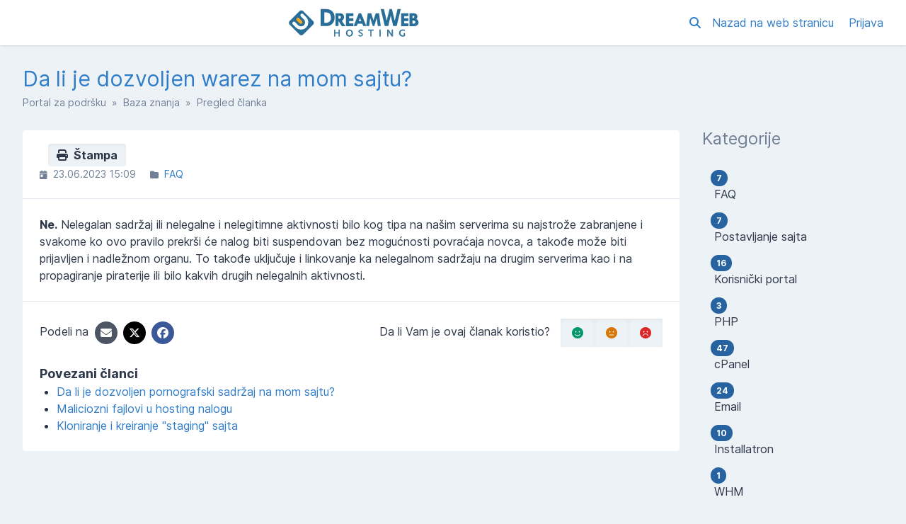

--- FILE ---
content_type: text/html; charset=UTF-8
request_url: https://helpdesk.dreamweb.rs/sr/baza-znanja/article/da-li-je-dozvoljen-warez-na-mom-sajtu
body_size: 48744
content:
<!DOCTYPE html>
<html class="sp-theme-system" dir="ltr" lang="sr">

<head>
    

        <title>DreamWeb | Hosting - Da li je dozvoljen warez na mom sajtu?</title>

        
    <meta property="og:type" content="article" />
    <meta property="og:url" content="https://helpdesk.dreamweb.rs/sr/baza-znanja/article/da-li-je-dozvoljen-warez-na-mom-sajtu" />
    <meta property="og:title" content="Da li je dozvoljen warez na mom sajtu?" />
    <meta property="og:image" content="https://helpdesk.dreamweb.rs/resources/assets/frontend/img/dreamweb-logo.svg?v=5.7.3" />

    <!-- Meta -->
<meta http-equiv="Content-Type" content="text/html; charset=utf-8" />
<meta name="viewport" content="width=device-width, initial-scale=1" />
<meta name="csrf_token" content="ypmxiYxXMt5oGvnzd07sFhehj833VVbAoD23EyzW" />
<meta name="token" content="" />
<meta name="date_format" content="d.m.Y" />
<meta name="time_format" content="H:i" />
<meta name="default_country" content="RS" />
<meta name="max_file_size" content="20971520" />
<meta name="allowed_files" content="\.png|jpg|jpeg|gif|doc|docx|xls|xlsx|csv|xml|zip|rar|pdf|txt|log|eml|msg|csr|crt|key$" />
<meta name="environment" content="production" />

<!-- Icon -->


<meta name="theme-color" content="#ffffff"
      media="(prefers-color-scheme: light)">
<meta name="theme-color" content="#263238" media="(prefers-color-scheme: dark)" />

<!-- CSS -->
<style>:root {
	--color-primary-100: #fafcfe;
	--color-primary-200: #d1e3f4;
	--color-primary-300: #a8c9ea;
	--color-primary-400: #7fb0e0;
	--color-primary-500: #6aa3db;
	--color-primary-600: #5596d7;
	--color-primary-700: #418ad2;
	--color-primary-800: #307dc9;
	--color-primary-900: #2663a0;
	--color-background-primary: #ffffff;
	--color-background-secondary: #edf2f7;
	--color-background-tertiary: #e2e8f0;
	--color-text-primary: #2d3748;
	--color-text-secondary: #718096;
	--color-text-tertiary: #a0aec0;
}

.sp-theme-dark {
	--color-primary-100: #90a4ae;
	--color-primary-200: #78909c;
	--color-primary-300: #607d8b;
	--color-primary-400: #546e7a;
	--color-primary-500: #455a64;
	--color-primary-600: #37474f;
	--color-primary-700: #263238;
	--color-primary-800: #102027;
	--color-primary-900: #000a12;
	--color-background-primary: #263238;
	--color-background-secondary: #37474f;
	--color-background-tertiary: #455a64;
	--color-text-primary: #e2f1f8;
	--color-text-secondary: #c1d5e0;
	--color-text-tertiary: #718096;
}

@media print {
	.sp-theme-dark {
		--color-primary-100: #fafcfe;
		--color-primary-200: #d1e3f4;
		--color-primary-300: #a8c9ea;
		--color-primary-400: #7fb0e0;
		--color-primary-500: #6aa3db;
		--color-primary-600: #5596d7;
		--color-primary-700: #418ad2;
		--color-primary-800: #307dc9;
		--color-primary-900: #2663a0;
		--color-background-primary: #ffffff;
		--color-background-secondary: #edf2f7;
		--color-background-tertiary: #e2e8f0;
		--color-text-primary: #2d3748;
		--color-text-secondary: #718096;
		--color-text-tertiary: #a0aec0;
	}
}</style>
<script>var spCssVarThemes = {
	"light": 
	{
		"--color-primary-100": "#fafcfe",
		"--color-primary-200": "#d1e3f4",
		"--color-primary-300": "#a8c9ea",
		"--color-primary-400": "#7fb0e0",
		"--color-primary-500": "#6aa3db",
		"--color-primary-600": "#5596d7",
		"--color-primary-700": "#418ad2",
		"--color-primary-800": "#307dc9",
		"--color-primary-900": "#2663a0",
		"--color-background-primary": "#ffffff",
		"--color-background-secondary": "#edf2f7",
		"--color-background-tertiary": "#e2e8f0",
		"--color-text-primary": "#2d3748",
		"--color-text-secondary": "#718096",
		"--color-text-tertiary": "#a0aec0"
	},
	"dark": 
	{
		"--color-primary-100": "#90a4ae",
		"--color-primary-200": "#78909c",
		"--color-primary-300": "#607d8b",
		"--color-primary-400": "#546e7a",
		"--color-primary-500": "#455a64",
		"--color-primary-600": "#37474f",
		"--color-primary-700": "#263238",
		"--color-primary-800": "#102027",
		"--color-primary-900": "#000a12",
		"--color-background-primary": "#263238",
		"--color-background-secondary": "#37474f",
		"--color-background-tertiary": "#455a64",
		"--color-text-primary": "#e2f1f8",
		"--color-text-secondary": "#c1d5e0",
		"--color-text-tertiary": "#718096"
	}
}</script>
<script src="https://helpdesk.dreamweb.rs/resources/assets/general/js/preload.js?v=5.7.3"></script>
<link href="https://helpdesk.dreamweb.rs/resources/assets/frontend/css/main.min.css?v=5.7.3" rel="stylesheet" />
<link href="https://helpdesk.dreamweb.rs/resources/assets/libs/css/common.min.css?v=5.7.3" rel="stylesheet" />
<link href="https://helpdesk.dreamweb.rs/resources/assets/frontend/css/dreamweb.css?v=5.7.3" rel="stylesheet" type="text/css" />

    
    
    
    
</head>

<body class="sp-bg-secondary sp-text-primary print:sp-bg-primary" data-disable-pace>

    

    <header class="sp-sticky sp-top-0 sp-z-10002 sp-px-6 sp-bg-primary lg:sp-px-8 print:sp-static print:sp-px-0 print:sp-shadow-none
                   sp-shadow">
        <div class="sp-container sp-relative sp-py-2 sp-m-auto print:sp-max-w-full">
            

                        <div class="sp-search sp-absolute sp-hidden sp-flex sp-items-center sp-h-full sp-w-full sp--mt-2
                        sp-bg-primary sp-z-10 print:sp-hidden">
                <div class="sp-grow sp-w-full">
                    <form name="search" action="https://helpdesk.dreamweb.rs/sr/search" method="get">
                        <input type="search" name="query" placeholder="Pretraga" />
                    </form>
                </div>
                <div class="sp-flex-none">
                    <div class="sp-search-close sp-button sp-ms-3" title="Zatvori">
                        <i class="fas fa-times"></i>
                    </div>
                </div>
            </div>
            
            <div class="sp-flex sp-items-center sp-h-full">
                <div class="sp-grow">
                    <a href="https://helpdesk.dreamweb.rs/sr">
                        <img src="https://helpdesk.dreamweb.rs/resources/assets/frontend/img/dreamweb-logo.svg?v=5.7.3" alt="DreamWeb | Hosting" class="sp-logo sp-inline dark:sp-hidden print:sp-inline" />
                        <img src="https://helpdesk.dreamweb.rs/resources/assets/frontend/img/dreamweb-logo-white.svg?v=5.7.3" alt="DreamWeb | Hosting" class="sp-logo sp-hidden dark:sp-inline print:sp-hidden" />
                    </a>
                </div>

                <div class="sp-flex-none print:sp-hidden">
                                            <a class="sp-search-button sp-p-2 sp-me-2">
                            <i class="fas fa-search"></i>
                        </a>
                                    </div>

                <div class="sp-flex-none sp-hidden lg:sp-block print:sp-hidden">
                                            <a href="https://www.dreamwebhosting.net" class="sp-me-4">
                            Nazad na web stranicu
                        </a>
                    
                                            <a href="https://helpdesk.dreamweb.rs/sr/login">
                            Prijava
                        </a>
                                    </div>

                <div class="sp-flex-none sp-leading-0 lg:sp-hidden print:sp-hidden">
                    <div class="sp-mobile-nav-button sp-inline-block">
                        <div class="sp-px-3/2 sp-py-1 sp-rounded sp-border sp-cursor-pointer">
                            <svg focusable="false" viewBox="0 0 24 24">
                                <path d="M3 18h18v-2H3v2zm0-5h18v-2H3v2zm0-7v2h18V6H3z"></path>
                            </svg>
                        </div>
                    </div>
                </div>
            </div>

            
            
        </div>
    </header>

    <nav class="sp-mobile-nav sp-hidden sp-fixed sp-w-full sp-top-0 sp-px-6 sp-bg-primary-800 sp-shadow-inner
                sp-text-white sp-overflow-y-auto sp-z-10001 lg:sp-hidden print:sp-hidden">
        <div class="sp-container sp-py-6 sp-m-auto">
            <ul class="sp-nav sp-ps-0">
            <li>
            <a href="https://helpdesk.dreamweb.rs/sr" >
                Početna
            </a>
        </li>
                <li>
            <a href="https://helpdesk.dreamweb.rs/sr/login" >
                Prijava
            </a>
        </li>
                        <li class="lg:sp-hidden">
            <hr class="sp-mx-0 sp-my-4 sp-border-primary-200" />

            <a href="https://www.dreamwebhosting.net">
                Nazad na web stranicu
            </a>
        </li>
    
    
</ul>
        </div>
    </nav>

        <div class="sp-comments-loading sp-alert sp-alert-error sp-alert-sticky sp-hidden">
        <div class="sp-container sp-mx-auto">
           Došlo je do problema pri učitavanju komentara.
        </div>
    </div>

    <div class="sp-relative xs:sp-px-6 lg:sp-static lg:sp-px-8 print:sp-px-0">
        <div class="sp-container sp-mx-auto sp-my-4 xs:sp-my-6 lg:sp-my-8 print:sp-max-w-full">

            

            <div class="sp-px-6 sp-mb-4 sp-leading-none xs:sp-px-0 xs:sp-mb-6 lg:sp-mb-8">
                <h1 class="md:sp-block sp-mb-3 sp-text-3xl sp-font-normal print:sp-block">
                    Da li je dozvoljen warez na mom sajtu?
                </h1>

                <div class="sp-breadcrumb md:sp-text-sm print:sp-mb-6">
                    <a href="https://helpdesk.dreamweb.rs/sr">Portal za podršku</a> &nbsp;&raquo;&nbsp;
                        
    <a href="https://helpdesk.dreamweb.rs/sr/baza-znanja">Baza znanja</a> &nbsp;&raquo;&nbsp;
    Pregled članka
                </div>

                <hr class="sp-hidden sp-mx-0 print:sp-block" />
            </div>

            <div class="sp-flex sp-flex-wrap-reverse sp-min-w-0 lg:sp-flex-nowrap">

                <div class="sp-content sp-grow sp-w-full sp-overflow-hidden lg:sp-w-auto">

                    

                    <div class="sp-content-inner sp-p-6 sp-bg-primary sp-break-words xs:sp-rounded print:sp-p-0">

                        

                        
                        <!-- Box to display success/error messages generated by JavaScript -->
                        <div class="sp-alert sp-hidden" id="js-message-box"></div>

                        
                        
                        
    <a href="javascript:window.print()" class="sp-button sp-button-sm sp--mt-3/2 sp-ms-3 sp-float-end print:sp-hidden">
        <i class="fas fa-print"></i>&nbsp;
        Štampa
    </a>

    <!-- Stats (date, categories, tags) -->
    <ul class="sp-article-details sp-description">
        <li>
            <i class="fas fa-calendar-day sp-me-1"></i> 23.06.2023 15:09
    </li>
                <li>
            <i class="fas fa-folder sp-me-1"></i>
            <ul class="sp-item-list">
                                    <li><!--
                        --><a href="https://helpdesk.dreamweb.rs/sr/baza-znanja/category/faq">FAQ</a><!--
                    --></li>
                            </ul>
        </li>
        </ul>

    <hr />

    <!-- Article content -->
    <div class="sp-article"
         data-article-id="7"
         data-type-id="2">
        <div class="sp-editor-content"><p><span style="font-weight:bold;"> Ne.</span> Nelegalan sadržaj ili nelegalne i nelegitimne aktivnosti bilo kog tipa na našim serverima su najstrože zabranjene i svakome ko ovo pravilo prekrši će nalog biti suspendovan bez mogućnosti povraćaja novca, a takođe može biti prijavljen i nadležnom organu. To takođe uključuje i linkovanje ka nelegalnom sadržaju na drugim serverima kao i na propagiranje piraterije ili bilo kakvih drugih nelegalnih aktivnosti.</p></div>
    </div>

    <!-- Attachments -->
    
    <hr  />

    <div class="sp-flex sp-flex-wrap sp-items-center print:sp-hidden">
        <!-- Share -->
        <div class="sp-w-full md:sp-w-1/2">
            <span>Podeli na</span>
            <a href="mailto:?body=Da%20li%20je%20dozvoljen%20warez%20na%20mom%20sajtu%3F - https://helpdesk.dreamweb.rs/sr/baza-znanja/article/da-li-je-dozvoljen-warez-na-mom-sajtu"
               class="sp-inline-block sp-h-8 sp-w-8 sp-p-1 sp-ms-1 sp-bg-gray-600 sp-rounded-full sp-text-white
                      sp-text-center sp-align-middle hover:sp-text-white group">
                <i class="fas fa-envelope group-hover:sp-opacity-75"></i>
            </a><!--
        --><a href="https://twitter.com/intent/tweet?text=Da%20li%20je%20dozvoljen%20warez%20na%20mom%20sajtu%3F&amp;url=https://helpdesk.dreamweb.rs/sr/baza-znanja/article/da-li-je-dozvoljen-warez-na-mom-sajtu"
              class="sp-inline-block sp-h-8 sp-w-8 sp-p-1 sp-ms-2 sp-rounded-full sp-text-white sp-text-center
                     sp-align-middle hover:sp-text-white group" style="background: #000000">
                <i class="fab fa-x-twitter group-hover:sp-opacity-75"></i>
            </a><!--
        --><a href="https://www.facebook.com/sharer.php?u=https://helpdesk.dreamweb.rs/sr/baza-znanja/article/da-li-je-dozvoljen-warez-na-mom-sajtu"
              class="sp-inline-block sp-h-8 sp-w-8 sp-p-1 sp-ms-2 sp-rounded-full sp-text-white sp-text-center
                     sp-align-middle hover:sp-text-white group" style="background: #3b5998">
                <i class="fab fa-facebook group-hover:sp-opacity-75"></i>
            </a>
        </div>

        <!-- Rate article -->
                    <div class="sp-w-full sp-mt-3 md:sp-w-1/2 md:sp-mt-0 md:sp-text-end">
                                    <div class="sp-rate-article-container">
                        Da li Vam je ovaj članak koristio? &nbsp;
                        <div class="sp-button-group sp-inline-block">
                            <button class="sp-rate-article " data-rating="1">
                                <i class="fas fa-smile sp-text-green-600"></i>
                            </button><!--
                            --><button class="sp-rate-article " data-rating="2">
                                <i class="fas fa-meh sp-text-yellow-600"></i>
                            </button><!--
                            --><button class="sp-rate-article " data-rating="0">
                                <i class="fas fa-frown sp-text-red-600"></i>
                            </button>
                        </div>
                    </div>
                            </div>
            </div>

            <h4 class="sp-mt-6">Povezani članci</h4>

            <ul class="sp-list-outside sp-related-articles">
                                <li>
                <a  href='https://helpdesk.dreamweb.rs/sr/baza-znanja/article/da-li-je-dozvoljen-pornografski-sadrzaj-na-mom-sajtu'>
                    Da li je dozvoljen pornografski sadržaj na mom sajtu?
                </a>
            </li>
                                            <li>
                <a  href='https://helpdesk.dreamweb.rs/sr/baza-znanja/article/maliciozni-fajlovi-u-hosting-nalogu'>
                    Maliciozni fajlovi u hosting nalogu
                </a>
            </li>
                                            <li>
                <a  href='https://helpdesk.dreamweb.rs/sr/baza-znanja/article/kloniranje-i-kreiranje-staging-sajta'>
                    Kloniranje i kreiranje &quot;staging&quot; sajta
                </a>
            </li>
                        </ul>
    
    <!-- Comments -->
    

                        

                    </div>

                    

                </div>

                    <div class="sp-sidebar sp-hidden sp-flex-none sp-ms-8 sp-w-64 lg:sp-block print:sp-hidden">
    

            <div class="sp-sidebar-box">
            <h2>Kategorije</h2>
            <ul class="sp-nav">
                                <li>
                    <a href="https://helpdesk.dreamweb.rs/sr/baza-znanja/category/faq">
                                                    <span class="sp-badge sp-float-end">7</span>
                                                <div class="nav-item" >
                            &nbsp;FAQ
                        </div>
                    </a>
                </li>
                                <li>
                    <a href="https://helpdesk.dreamweb.rs/sr/baza-znanja/category/postavljanje-sajta">
                                                    <span class="sp-badge sp-float-end">7</span>
                                                <div class="nav-item" >
                            &nbsp;Postavljanje sajta
                        </div>
                    </a>
                </li>
                                <li>
                    <a href="https://helpdesk.dreamweb.rs/sr/baza-znanja/category/korisni%c4%8dki-portal">
                                                    <span class="sp-badge sp-float-end">16</span>
                                                <div class="nav-item" >
                            &nbsp;Korisnički portal
                        </div>
                    </a>
                </li>
                                <li>
                    <a href="https://helpdesk.dreamweb.rs/sr/baza-znanja/category/php">
                                                    <span class="sp-badge sp-float-end">3</span>
                                                <div class="nav-item" >
                            &nbsp;PHP
                        </div>
                    </a>
                </li>
                                <li>
                    <a href="https://helpdesk.dreamweb.rs/sr/baza-znanja/category/cpanel">
                                                    <span class="sp-badge sp-float-end">47</span>
                                                <div class="nav-item" >
                            &nbsp;cPanel
                        </div>
                    </a>
                </li>
                                <li>
                    <a href="https://helpdesk.dreamweb.rs/sr/baza-znanja/category/email">
                                                    <span class="sp-badge sp-float-end">24</span>
                                                <div class="nav-item" >
                            &nbsp;Email
                        </div>
                    </a>
                </li>
                                <li>
                    <a href="https://helpdesk.dreamweb.rs/sr/baza-znanja/category/installatron">
                                                    <span class="sp-badge sp-float-end">10</span>
                                                <div class="nav-item" >
                            &nbsp;Installatron
                        </div>
                    </a>
                </li>
                                <li>
                    <a href="https://helpdesk.dreamweb.rs/sr/baza-znanja/category/whm">
                                                    <span class="sp-badge sp-float-end">1</span>
                                                <div class="nav-item" >
                            &nbsp;WHM
                        </div>
                    </a>
                </li>
                                <li>
                    <a href="https://helpdesk.dreamweb.rs/sr/baza-znanja/category/domeni">
                                                    <span class="sp-badge sp-float-end">11</span>
                                                <div class="nav-item" >
                            &nbsp;Domeni
                        </div>
                    </a>
                </li>
                                <li>
                    <a href="https://helpdesk.dreamweb.rs/sr/baza-znanja/category/backup">
                                                    <span class="sp-badge sp-float-end">5</span>
                                                <div class="nav-item" >
                            &nbsp;Backup
                        </div>
                    </a>
                </li>
                                <li>
                    <a href="https://helpdesk.dreamweb.rs/sr/baza-znanja/category/bezbednost">
                                                    <span class="sp-badge sp-float-end">17</span>
                                                <div class="nav-item" >
                            &nbsp;Bezbednost
                        </div>
                    </a>
                </li>
                                <li>
                    <a href="https://helpdesk.dreamweb.rs/sr/baza-znanja/category/webmaster">
                                                    <span class="sp-badge sp-float-end">16</span>
                                                <div class="nav-item" >
                            &nbsp;Webmaster
                        </div>
                    </a>
                </li>
                            </ul>
        </div>
    
            <div class="sp-sidebar-box">
            <h2>Oznake</h2>
            <ul class="sp-nav">
                                    <li>
                        <a href="https://helpdesk.dreamweb.rs/sr/baza-znanja/tag/wordpress">
                            WordPress
                        </a>
                    </li>
                            </ul>
        </div>
    
    
</div>
    

                
            </div>

        </div>
    </div>

    <div class="sp-px-6 sp-mt-6 sp-border-t sp-border-tertiary print:sp-px-0">
        <div class="sp-container sp-py-6 sp-mx-auto print:sp-max-w-full">
            <div class="sp-flex sp-flex-wrap sp-items-center">
                <div class="sp-grow sp-w-full sp-mb-3 sm:sp-w-auto sm:sp-mb-0">
                    <span class="sp-text-tertiary">
                        &copy; DreamWeb | Hosting
                    </span>
                </div>
                                    <div class="sp-flex-none sp-w-full sm:sp-w-auto print:sp-hidden">
                        <i class="fas fa-language" title="Jezik"></i> &nbsp;
                        <select name="language" class="sp-bg-primary">
                                                            <option value="en"
                                                                                data-return-to="https://helpdesk.dreamweb.rs/sr/knowledgebase/article/da-li-je-dozvoljen-warez-na-mom-sajtu?lang=en">
                                    English
                                </option>
                                                            <option value="sr"
                                        selected="selected"                                        data-return-to="https://helpdesk.dreamweb.rs/sr/baza-znanja/article/da-li-je-dozvoljen-warez-na-mom-sajtu?lang=sr">
                                    Serbian
                                </option>
                                                    </select>
                    </div>
                            </div>
        </div>
    </div>

    

    <!-- Laravel Localisation -->
<script src="https://helpdesk.dreamweb.rs/resources/assets/general/js/lang.min.js?v=5.7.3"></script>
<script>
    Lang.addMessages({"sr":{"locale.country.AF":"Afghanistan","locale.country.AL":"Albania","locale.country.DZ":"Algeria","locale.country.AS":"American Samoa","locale.country.AD":"Andorra","locale.country.AO":"Angola","locale.country.AI":"Anguilla","locale.country.AQ":"Antarctica","locale.country.AG":"Antigua and Barbuda","locale.country.AR":"Argentina","locale.country.AM":"Armenia","locale.country.AW":"Aruba","locale.country.AU":"Australia","locale.country.AT":"Austria","locale.country.AZ":"Azerbaijan","locale.country.BS":"Bahamas","locale.country.BH":"Bahrain","locale.country.BD":"Bangladesh","locale.country.BB":"Barbados","locale.country.BY":"Belarus","locale.country.BE":"Belgium","locale.country.BZ":"Belize","locale.country.BJ":"Benin","locale.country.BM":"Bermuda","locale.country.BT":"Bhutan","locale.country.BO":"Bolivia","locale.country.BA":"Bosnia and Herzegovina","locale.country.BW":"Botswana","locale.country.BR":"Brazil","locale.country.BQ":"British Antarctic Territory","locale.country.VG":"British Virgin Islands","locale.country.BN":"Brunei","locale.country.BG":"Bulgaria","locale.country.BF":"Burkina Faso","locale.country.BI":"Burundi","locale.country.CV":"Cabo Verde","locale.country.KH":"Cambodia","locale.country.CM":"Cameroon","locale.country.CA":"Canada","locale.country.KY":"Cayman Islands","locale.country.CF":"Central African Republic","locale.country.TD":"Chad","locale.country.CL":"Chile","locale.country.CN":"China","locale.country.CO":"Colombia","locale.country.KM":"Comoros","locale.country.CG":"Congo","locale.country.CK":"Cook Islands","locale.country.CR":"Costa Rica","locale.country.HR":"Croatia","locale.country.CU":"Cuba","locale.country.CW":"Cura\u00e7ao","locale.country.CY":"Cyprus","locale.country.CZ":"Czechia","locale.country.CI":"C\u00f4te d'Ivoire","locale.country.CD":"Democratic Republic of the Congo","locale.country.DK":"Denmark","locale.country.DJ":"Djibouti","locale.country.DM":"Dominica","locale.country.DO":"Dominican Republic","locale.country.EC":"Ecuador","locale.country.EG":"Egypt","locale.country.SV":"El Salvador","locale.country.GQ":"Equatorial Guinea","locale.country.ER":"Eritrea","locale.country.EE":"Estonia","locale.country.ET":"Ethiopia","locale.country.FK":"Falkland Islands","locale.country.FO":"Faroe Islands","locale.country.FJ":"Fiji","locale.country.FI":"Finland","locale.country.FR":"France","locale.country.PF":"French Polynesia","locale.country.TF":"French Southern and Antarctic Lands","locale.country.GA":"Gabon","locale.country.GM":"Gambia","locale.country.GE":"Georgia","locale.country.DE":"Germany","locale.country.GH":"Ghana","locale.country.GR":"Greece","locale.country.GL":"Greenland","locale.country.GD":"Grenada","locale.country.GU":"Guam","locale.country.GT":"Guatemala","locale.country.GG":"Guernsey","locale.country.GN":"Guinea","locale.country.GW":"Guinea-Bissau","locale.country.GY":"Guyana","locale.country.HT":"Haiti","locale.country.HM":"Heard Island and McDonald Islands","locale.country.HN":"Honduras","locale.country.HK":"Hong Kong","locale.country.HU":"Hungary","locale.country.IS":"Iceland","locale.country.IN":"India","locale.country.IO":"Indian Ocean Territory","locale.country.ID":"Indonesia","locale.country.IR":"Iran","locale.country.IQ":"Iraq","locale.country.IE":"Ireland","locale.country.IM":"Isle of Man","locale.country.IL":"Israel","locale.country.IT":"Italy","locale.country.JM":"Jamaica","locale.country.JP":"Japan","locale.country.JE":"Jersey","locale.country.JO":"Jordan","locale.country.KZ":"Kazakhstan","locale.country.KE":"Kenya","locale.country.KI":"Kiribati","locale.country.XK":"Kosovo","locale.country.KW":"Kuwait","locale.country.KG":"Kyrgyzstan","locale.country.LA":"Laos","locale.country.LV":"Latvia","locale.country.LB":"Lebanon","locale.country.LS":"Lesotho","locale.country.LR":"Liberia","locale.country.LY":"Libya","locale.country.LI":"Liechtenstein","locale.country.LT":"Lithuania","locale.country.LU":"Luxembourg","locale.country.MO":"Macao","locale.country.MK":"Macedonia","locale.country.MG":"Madagascar","locale.country.MW":"Malawi","locale.country.MY":"Malaysia","locale.country.MV":"Maldives","locale.country.ML":"Mali","locale.country.MT":"Malta","locale.country.MH":"Marshall Islands","locale.country.MR":"Mauritania","locale.country.MU":"Mauritius","locale.country.MX":"Mexico","locale.country.FM":"Micronesia","locale.country.MD":"Moldova","locale.country.MC":"Monaco","locale.country.MN":"Mongolia","locale.country.ME":"Montenegro","locale.country.MS":"Montserrat","locale.country.MA":"Morocco","locale.country.MZ":"Mozambique","locale.country.MM":"Myanmar","locale.country.NA":"Namibia","locale.country.NR":"Nauru","locale.country.NP":"Nepal","locale.country.NL":"Netherlands","locale.country.NC":"New Caledonia","locale.country.NZ":"New Zealand","locale.country.NI":"Nicaragua","locale.country.NE":"Niger","locale.country.NG":"Nigeria","locale.country.NU":"Niue","locale.country.NF":"Norfolk Island","locale.country.KP":"North Korea","locale.country.MP":"North Mariana Islands","locale.country.NO":"Norway","locale.country.OM":"Oman","locale.country.PK":"Pakistan","locale.country.PW":"Palau","locale.country.PS":"Palestine","locale.country.PA":"Panama","locale.country.PG":"Papua New Guinea","locale.country.PY":"Paraguay","locale.country.PE":"Peru","locale.country.PH":"Philippines","locale.country.PN":"Pitcairn Islands","locale.country.PL":"Poland","locale.country.PT":"Portugal","locale.country.PR":"Puerto Rico","locale.country.QA":"Qatar","locale.country.RO":"Romania","locale.country.RU":"Russia","locale.country.RW":"Rwanda","locale.country.BL":"Saint Barth\u00e9lemy","locale.country.SH":"Saint Helena","locale.country.KN":"Saint Kitts and Nevis","locale.country.LC":"Saint Lucia","locale.country.MF":"Saint Martin","locale.country.PM":"Saint Pierre and Miquelon","locale.country.VC":"Saint Vincent and the Grenadines","locale.country.WS":"Samoa","locale.country.SM":"San Marino","locale.country.SA":"Saudi Arabia","locale.country.SN":"Senegal","locale.country.RS":"Serbia","locale.country.SC":"Seychelles","locale.country.SL":"Sierra Leone","locale.country.SG":"Singapore","locale.country.SX":"Sint Maarten","locale.country.SK":"Slovakia","locale.country.SI":"Slovenia","locale.country.SB":"Solomon Islands","locale.country.SO":"Somalia","locale.country.ZA":"South Africa","locale.country.GS":"South Georgia and the South Sandwich Islands","locale.country.KR":"South Korea","locale.country.SS":"South Sudan","locale.country.ES":"Spain","locale.country.LK":"Sri Lanka","locale.country.SD":"Sudan","locale.country.SR":"Suriname","locale.country.SZ":"eSwatini","locale.country.SE":"Sweden","locale.country.CH":"Switzerland","locale.country.SY":"Syria","locale.country.ST":"S\u00e3o Tom\u00e9 and Pr\u00edncipe","locale.country.TW":"Taiwan","locale.country.TJ":"Tajikistan","locale.country.TZ":"Tanzania","locale.country.TH":"Thailand","locale.country.TL":"Timor-Leste","locale.country.TG":"Togo","locale.country.TO":"Tonga","locale.country.TT":"Trinidad and Tobago","locale.country.TN":"Tunisia","locale.country.TR":"Turkey","locale.country.TM":"Turkmenistan","locale.country.TC":"Turks and Caicos Islands","locale.country.TV":"Tuvalu","locale.country.VI":"U.S. Virgin Islands","locale.country.UG":"Uganda","locale.country.UA":"Ukraine","locale.country.AE":"United Arab Emirates","locale.country.GB":"United Kingdom","locale.country.US":"United States of America","locale.country.UY":"Uruguay","locale.country.UZ":"Uzbekistan","locale.country.VU":"Vanuatu","locale.country.VA":"Vatican City","locale.country.VE":"Venezuela","locale.country.VN":"Vietnam","locale.country.WF":"Wallis and Futuna Islands","locale.country.EH":"Western Sahara","locale.country.YE":"Yemen","locale.country.ZM":"Zambia","locale.country.ZW":"Zimbabwe","locale.country.AX":"\u00c5land Islands","messages.deleted":"Obrisano!","messages.success_deleted":"Uspe\u0161no obrisan :item!","messages.error":"Gre\u0161ka","messages.error_deleted":"Neuspe\u0161no brisanje :item.","messages.warn_delete":"Ovo \u0107e trajno obrisati <strong>:name<\/strong> :record iz sistema.","messages.error_embed_image":"Neuspe\u0161no slanje slike.","messages.please_correct":"Molimo ispravite slede\u0107e gre\u0161ke i poku\u0161ajte ponovo.","messages.error_loading_message":"Do\u0161lo je do gre\u0161ke prilikom u\u010ditavanja poruke. Molimo Vas poku\u0161ajte ponovo.","messages.upload_error":"Neuspe\u0161no slanje priloga \":filename\", razlog: \":reason\"","messages.upload_max_size":"Fajl mora biti manji od :size","messages.upload_wrong_type":"Tip fajla nije dozvoljen","messages.delete_record":"Da obri\u0161em :record?","messages.delete_confirm":"Da, obri\u0161i :record","messages.keep_record":"Ne, ostavi :record","messages.cannot_be_undone":"Ova akcija se ne mo\u017ee poni\u0161titi.","messages.datatable_error":"<strong>Ooooops! Do\u0161lo je do gre\u0161ke.<\/strong><br \/>Do\u0161lo je do gre\u0161ke prilikom u\u010ditavanja podataka tabele. Molimo Vas da obavestite sistemskog administratora ukoliko se gre\u0161ka ponovi.","messages.success":"Uspe\u0161no","messages.general_error":"Do\u0161lo je do gre\u0161ke. Molimo poku\u0161ajte ponovo.","messages.throttle_error":"Previ\u0161e poku\u0161aja, poku\u0161ajte ponovo :in_time.","user.user":"Korisnik|Korisnici","user.organisation":"Organizacija|Organizacije","user.remove_from":"Uklonite iz :record?","user.remove_from_warn":"Ovo \u0107e trajno ukloniti <strong>:name<\/strong> korisnika iz :record.","user.unlink_account":"Odvoji :record Nalog","user.unlink_account_warning":"Odvojivanjem dru\u0161tvenog naloga zna\u010di da se vi\u0161e ne mo\u017ee koristiti za direktno prijavljivanje na nalog.","user.avatar":"Avatar","user.verify_phone_number":"Potvrdite broj telefona","user.verify_phone_method":"Izaberite metod pomo\u0107u kojeg \u017eelite da potvrdite Va\u0161 broj telefona.","user.verify_phone_code_sent":"Verifikacioni k\u00f4d je poslat na Va\u0161 broj telefona, molimo Vas da unesete ovaj k\u00f4d u polje ispod.","general.attachment":"Prilog|Prilozi","general.loading":"U\u010ditavanje","general.general":"Op\u0161te","general.just_now":"upravo sada","general.minutes_ago":"pre :number minutu|pre :number minuta|pre :number minuta","general.hours_ago":"pre :number sat|pre :number sata|pre :number sati","general.days_ago":"pre :number dan|pre :number dana|pre :number dana","general.weeks_ago":"general.weeks_ago","general.months_ago":"pre :number mesec|pre :number meseca|pre :number meseci","general.years_ago":"pre :number godinu|pre :number godine|pre :number godina","general.shortly":"uskoro","general.in_minutes":"za :number minut|za :number minuta|za :number minuta","general.in_hours":"za :number sat|za :number sata|za :number sati","general.in_days":"za :number dan|za :number dana|za :number dana","general.in_weeks":"general.in_weeks","general.in_months":"za :number mesec|za :number meseca|za :number meseci","general.in_years":"za :number godinu|za :number godine|za :number godina","general.show_more":"Prika\u017ei vi\u0161e","general.download":"Preuzmi","general.provider":"Davalac|Davaoci","general.yes":"Da","general.no":"Ne","general.id":"ID","general.show_count_more":"Prika\u017ei jo\u0161 :count...","general.record":"zapis","general.cancel":"Otka\u017ei","general.text":"Tekst","general.first":"Prvi","general.last":"Poslednji","general.next":"Slede\u0107i","general.previous":"Prethodni","general.sun":"Ned","general.mon":"Pon","general.tue":"Uto","general.wed":"Sre","general.thu":"\u010cet","general.fri":"Pet","general.sat":"Sub","general.sunday":"Nedelja","general.monday":"Ponedeljak","general.tuesday":"Utorak","general.wednesday":"Sreda","general.thursday":"\u010cetvrtak","general.friday":"Petak","general.saturday":"Subota","general.jan":"Jan","general.feb":"Feb","general.mar":"Mar","general.apr":"Apr","general.may":"Maj","general.jun":"Jun","general.jul":"Jul","general.aug":"Avg","general.sep":"Sep","general.oct":"Okt","general.nov":"Nov","general.dec":"Dec","general.january":"Januar","general.february":"Februar","general.march":"Mart","general.april":"April","general.june":"Juni","general.july":"Juli","general.august":"Avgust","general.september":"Septembar","general.october":"Oktobar","general.november":"Novembar","general.december":"Decembar","general.ordinal_th":".","general.ordinal_st":".","general.ordinal_nd":".","general.ordinal_rd":".","general.range_separator":" do ","general.week_abbr":"N.","general.scroll_to_increment":"Skrolujte za pove\u0107anje","general.click_to_toggle":"Kliknite da biste prebacili","general.am":"AM","general.pm":"PM","general.year":"Godina|Godine","general.hour":"Sat|Sati","general.min":"general.min","general.save":"Sa\u010duvaj","general.dismiss":"Odbaci","general.filter_results":"Filtriraj rezultate","general.any":"Bilo koje","general.status":"Status|Statusi","general.show":"Prika\u017ei","general.hide":"Sakrij","general.url":"URL","general.close":"Zatvori","general.submit":"Po\u0161alji|Poslato","general.today":"Danas","general.yesterday":"Ju\u010de","general.last_7_days":"Poslednjih 7 dana","general.last_30_days":"Poslednjih 30 dana","general.this_month":"Ovog meseca","general.last_month":"Pro\u0161log meseca","general.search":"Pretraga","general.clear":"O\u010disti","general.none":"Nijedan","general.select_value":"Izaberi vrednost","general.type_to_filter":"Upi\u0161i za filtriranje","general.from":"Od","general.to":"do","general.select_a_date":"Izaberite datum","general.select_values":"Izaberite vrednosti","ticket.enter_email_address":"Unesite email adresu...","ticket.unresolved":"Nere\u0161eno","ticket.resolved":"Re\u0161eno","ticket.older_messages":":count starijih poruka","core.submit_ticket":"Otvorite novi tiket","core.advanced":"Napredno","core.edit_html":"Uredi HTML","core.paragraph":"Paragraf","core.heading1":"Naslov 1","core.heading2":"Naslov 2","core.heading3":"Naslov 3","core.heading4":"Naslov 4","core.heading5":"Naslov 5","core.heading6":"Naslov 6","core.more_formatting":"Vi\u0161e formatiranja","core.bold":"Podebljano","core.underline":"Podvu\u010deno","core.italic":"Kurziv","core.strikethrough":"Precrtano","core.background_colour":"Boja pozadine","core.font_color":"Boja fonta","core.quote":"Citat","core.code":"Kod","core.clearformat":"Ukloni formatiranje","core.custom_colour":"Prilago\u0111ena boja","core.remove_colour":"Ukloni boju","core.insert_link":"Umetni link","core.edit_link":"Uredi link","core.lists":"Liste","core.unlink":"Ukloni link","core.unorderedlist":"Neure\u0111ena lista","core.orderedlist":"Ure\u0111ena lista","core.outdent":"Izvuci levo","core.indent":"Pomakni desno","core.open_link":"Otvori link","core.open_link_in":"Otvori link u...","core.new_window":"Novom prozoru","core.current_window":"Trenutnom prozoru","core.edit_image":"Uredi sliku...","core.insert_image":"Ubaci sliku","core.alternative_description":"Alternativni opis","core.upload":"U\u010ditaj","core.browse_image":"Prona\u0111i sliku","core.drop_image":"Otpusti sliku ovde","core.table":"Tabela","core.cell":"\u0106elija","core.cell_properties":"Svojstva \u0107elije","core.merge_cells":"Spoji \u0107elije","core.split_cell":"Podeli \u0107eliju","core.row":"Red","core.inset_row_before":"Ubaci red pre","core.inset_row_after":"Ubaci red posle","core.delete_row":"Obri\u0161i red","core.row_properties":"Svojstva reda","core.cut_row":"Iseci red","core.copy_row":"Kopiraj red","core.paste_row_before":"Nalepi red pre","core.paste_row_after":"Nalepi red posle","core.column":"Kolona","core.insert_column_before":"Ubaci kolonu pre","core.insert_column_after":"Ubaci kolonu posle","core.delete_column":"Obri\u0161i kolonu","core.cut_column":"Iseci kolonu","core.copy_column":"Kopiraj kolonu","core.paste_column_before":"Nalepi kolonu pre","core.paste_column_after":"Nalepi kolonu posle","core.table_properties":"Svojstva tabele","core.delete_table":"Obri\u0161i tabelu","core.width":"\u0160irina","core.height":"Visina","core.cell_spacing":"Razmak izme\u0111u \u0107elija","core.cell_padding":"Unutra\u0161nja margina \u0107elije","core.border_width":"\u0160irina ivice","core.caption":"Naslov","core.show_caption":"Prika\u017ei naslov","core.alignment":"Poravnanje","core.border_style":"Stil ivice","core.border_colour":"Boja ivice","core.cell_type":"Tip \u0107elije","core.scope":"Opseg","core.horizontal_align":"Horizontalno poravnanje","core.vertical_align":"Vertikalno poravnanje","core.header_cell":"\u0106elija zaglavlja","core.row_group":"Grupa redova","core.column_group":"Grupa kolona","core.left":"Levo","core.center":"Sredina","core.right":"Desno","core.top":"Vrh","core.middle":"Sredina","core.bottom":"Dno","core.anchor":"Sidro","core.example":"Primer","core.solid":"Solid","core.dashed":"Dashed","core.dotted":"Dotted","core.sEmptyTable":"Tabela ne sadr\u017ei podatke","core.sInfo":"Prikazujem _START_ do _END_ od ukupno _TOTAL_ unos(a)","core.sInfoEmpty":"Prikazujem 0 do 0 od 0 unosa","core.sInfoFiltered":"(filtrirano iz _MAX_ ukupnih unosa)","core.sInfoPostFix":"","core.sInfoThousands":",","core.sLengthMenu":"Prika\u017ei _MENU_ unosa","core.sLoadingRecords":"U\u010ditavanje...","core.sProcessing":"Obrada...","core.sSearchPlaceholder":"Pretra\u017ei...","core.sZeroRecords":"Nema podudaraju\u0107ih zapisa","core.sSortAscending":": aktiviraj za sortiranje kolone uzlazno","core.sSortDescending":": aktiviraj za sortiranje kolone silazno","core.add_selectize":"Dodajte <strong>:item<\/strong>...","core.selected_country_aria_label":"Izabrana dr\u017eava","core.no_country_selected":"Nijedna dr\u017eava nije izabrana","core.country_list_aria_label":"Lista dr\u017eava","core.zero_search_results":"Nema prona\u0111enih rezultata","core.one_search_result":"Prona\u0111en je 1 rezultat","core.multiple_search_results":"${count} prona\u0111enih rezultata","validation.required":"Polje :attribute je obavezno.","validation.embed_image":"Polje :attribute mora biti fajl tipa: jpeg, png, or gif.","validation.max.file":"Polje :attribute ne mo\u017ee biti ve\u0107e od :max kilobajta."}});
    // Add the messages before setting the locale...
    Lang.setLocale("sr");
</script>

<!-- Laravel Routes -->
<script src="https://helpdesk.dreamweb.rs/resources/assets/general/js/routes.min.js?v=5.7.3"></script>
<script>
    laroute.set_absolute(1);
    laroute.set_root_url("https://helpdesk.dreamweb.rs");
    laroute.set_routes([{"host":null,"methods":["POST"],"uri":"sr\/language","name":"core.set.language","action":"App\\Modules\\Core\\Controllers\\Frontend\\SetLanguage@setLanguage"},{"host":null,"methods":["POST"],"uri":"sr\/datatableRows","name":"core.set.datatableRows","action":"App\\Modules\\Core\\Controllers\\Datatables\\RowsController@saveRows"},{"host":null,"methods":["POST"],"uri":"sr\/embed\/image","name":"core.embed.image","action":"App\\Modules\\Core\\Controllers\\Frontend\\EmbedImageController@editorImageHandler"},{"host":null,"methods":["GET","HEAD"],"uri":"sr\/download\/{hash}","name":"core.frontend.download","action":"App\\Modules\\Core\\Controllers\\Frontend\\DownloadController@downloadFile"},{"host":null,"methods":["GET","HEAD"],"uri":"sr\/tinymce\/codemirror\/modal","name":"core.tinymce.codemirror.modal","action":"App\\Modules\\Core\\Controllers\\Frontend\\TinyMceController@codemirrorModal"},{"host":null,"methods":["GET","HEAD"],"uri":"sr\/organisation\/transferOwnership","name":"user.organisation.transfer.search","action":"App\\Modules\\User\\Controllers\\Frontend\\OrganisationController@searchTransferOwnership"},{"host":null,"methods":["GET","HEAD"],"uri":"sr\/tickets\/message\/{id}\/json","name":"ticket.frontend.message.showJson","action":"App\\Modules\\Ticket\\Controllers\\Frontend\\MessageController@showJson"},{"host":null,"methods":["GET","HEAD"],"uri":"sr\/tickets\/create\/step1","name":"ticket.frontend.ticket.createStep1","action":"App\\Modules\\Ticket\\Controllers\\Frontend\\TicketController@createStep1"},{"host":null,"methods":["GET","HEAD"],"uri":"sr\/tickets\/relatedArticles","name":"ticket.frontend.ticket.relatedArticles","action":"App\\Modules\\Ticket\\Controllers\\Frontend\\TicketController@relatedArticles"},{"host":null,"methods":["POST"],"uri":"sr\/tickets\/draft\/store","name":"ticket.frontend.draft.store","action":"App\\Modules\\Ticket\\Controllers\\Frontend\\MessageController@storeDraft"},{"host":null,"methods":["POST"],"uri":"sr\/tickets\/draft\/discard","name":"ticket.frontend.draft.discard","action":"App\\Modules\\Ticket\\Controllers\\Frontend\\MessageController@discardDraft"},{"host":null,"methods":["GET","HEAD"],"uri":"sr\/tickets\/message\/showRendered\/{id}","name":"ticket.frontend.message.showRendered","action":"App\\Modules\\Ticket\\Controllers\\Frontend\\MessageController@showRendered"},{"host":null,"methods":["POST"],"uri":"sr\/article\/{id}\/rating","name":"selfservice.article.rating","action":"App\\Modules\\Selfservice\\Controllers\\Frontend\\FeedbackController@storeRating"},{"host":null,"methods":["GET","HEAD"],"uri":"sr\/article\/{id}\/feedback","name":"selfservice.article.feedback","action":"App\\Modules\\Selfservice\\Controllers\\Frontend\\FeedbackController@feedbackForm"},{"host":null,"methods":["POST"],"uri":"sr\/feedback\/{id}\/store","name":"selfservice.article.feedback.store","action":"App\\Modules\\Selfservice\\Controllers\\Frontend\\FeedbackController@storeFeedback"},{"host":null,"methods":["POST"],"uri":"sr\/comment\/rating","name":"selfservice.comment.rating","action":"App\\Modules\\Selfservice\\Controllers\\Frontend\\CommentController@handleRating"}]);
    laroute.set_prefix('');
    laroute.set_asset_params({v: '5.7.3'});
</script>

<!-- Vendor -->
<script src="https://helpdesk.dreamweb.rs/resources/assets/libs/common.min.js?v=5.7.3"></script>

<!-- General -->
<script src="https://helpdesk.dreamweb.rs/resources/assets/general/js/main.js?v=5.7.3"></script>

    <script src="https://helpdesk.dreamweb.rs/resources/assets/frontend/js/main.js?v=5.7.3"></script>

        <!-- WYSIWYG Editor -->
    <script src="https://helpdesk.dreamweb.rs/resources/assets/libs/editor.min.js?v=5.7.3"></script>

    <!-- Custom fields -->
    <script src="https://helpdesk.dreamweb.rs/resources/assets/general/js/customfields.js?v=5.7.3"></script>

    <!-- Attachment previews -->
    <script src="https://helpdesk.dreamweb.rs/resources/assets/libs/att.preview/js/att.preview.min.js?v=5.7.3"></script>

    <script src="https://helpdesk.dreamweb.rs/resources/assets/frontend/js/article.js?v=5.7.3"></script>

            <script src='https://www.google.com/recaptcha/api.js?onload=gRecaptchaOnLoadCallback&hl=sr' async defer></script>
<script type="text/javascript">

var gRecaptcha = document.getElementById('g-recaptcha-invisible'),
    gRecaptchaForm = gRecaptcha ? gRecaptcha.form : null,
    executed = false;

// Submit form on successful reCAPTCHA execution.
function gRecaptchaCallback(token) {
    gRecaptchaForm.submit();
}

function gRecaptchaErrorCallback() {
    $(gRecaptchaForm).removeData('ajax');
    $(gRecaptchaForm).off('form:submit.recaptcha');
    $(gRecaptchaForm).off('submit.recaptcha');
    console.error('Failed to initialise reCaptcha. Check the site key and site secret are valid.');
}

function gRecaptchaOnLoadCallback() {
    // Set on form so Laravel JS validation doesn't automatically submit the form.
    $(gRecaptchaForm).data('ajax', true);

    // Runs on successful validation of form (Laravel JS validation)
    $(gRecaptchaForm).on('form:submit.recaptcha', function() {
        if (! executed) {
            grecaptcha.execute();
            executed = true;
        }
    });
    
    // Only does anything when Laravel JS validation is not used.
    $(gRecaptchaForm).on('submit.recaptcha', function (event) {
        event.preventDefault();
        if (typeof $.validator === 'undefined' && ! executed) {
            grecaptcha.execute();
            executed = true;
        }
    });
}

</script>
    
            <script>
    jQuery(document).ready(function(){
        var validator = $("form.validate").validate({
            rules: {"article_id":{"laravelValidation":[["ProengsoftNoop",[],"validation.proengsoft_noop",false,"article_id"]]},"type_id":{"laravelValidation":[["ProengsoftNoop",[],"validation.proengsoft_noop",false,"type_id"]]},"parent_id":{"laravelValidation":[["ProengsoftNoop",[],"validation.proengsoft_noop",false,"parent_id"]]},"text":{"laravelValidation":[["ProengsoftNoop",[],"validation.proengsoft_noop",false,"text"]]},"status":{"laravelValidation":[["ProengsoftNoop",[],"validation.proengsoft_noop",false,"status"]]},"notify_reply":{"laravelValidation":[["ProengsoftNoop",[],"validation.proengsoft_noop",false,"notify_reply"]]},"name":{"laravelValidation":[["ProengsoftNoop",[],"validation.proengsoft_noop",false,"name"]]},"g-recaptcha-response":{"laravelValidation":[["ProengsoftNoop",[],"validation.proengsoft_noop",false,"g-recaptcha-response"]]},"proengsoft_jsvalidation":{"laravelValidationFormRequest":[["ProengsoftFormRequest",["proengsoft_jsvalidation","[base64]",false],"validation.proengsoft_form_request",false,"proengsoft_jsvalidation"]]}}        });

        // Element we want to validate might not actually exist.
        if (typeof validator !== 'undefined') {
            // Enable custom submit handler.
            validator.cancelSubmit = true;
        }
    });
</script>

    
    

</body>

</html>


--- FILE ---
content_type: text/css
request_url: https://helpdesk.dreamweb.rs/resources/assets/frontend/css/main.min.css?v=5.7.3
body_size: 35063
content:
@charset "utf-8";
/*!
 * Font Awesome Free 6.7.2 by @fontawesome - https://fontawesome.com
 * License - https://fontawesome.com/license/free (Icons: CC BY 4.0, Fonts: SIL OFL 1.1, Code: MIT License)
 * Copyright 2024 Fonticons, Inc.
 */
@keyframes fa-beat{0%,90%{transform:scale(1)}45%{transform:scale(var(--fa-beat-scale, 1.25))}}@keyframes fa-bounce{0%,64%,to{transform:scale(1,1) translateY(0)}10%{transform:scale(var(--fa-bounce-start-scale-x, 1.1),var(--fa-bounce-start-scale-y, 0.9)) translateY(0)}30%{transform:scale(var(--fa-bounce-jump-scale-x, 0.9),var(--fa-bounce-jump-scale-y, 1.1)) translateY(var(--fa-bounce-height, -0.5em))}50%{transform:scale(var(--fa-bounce-land-scale-x, 1.05),var(--fa-bounce-land-scale-y, 0.95)) translateY(0)}57%{transform:scale(1,1) translateY(var(--fa-bounce-rebound, -0.125em))}}@keyframes fa-fade{50%{opacity:var(--fa-fade-opacity, 0.4)}}@keyframes fa-beat-fade{0%,to{opacity:var(--fa-beat-fade-opacity, 0.4);transform:scale(1)}50%{opacity:1;transform:scale(var(--fa-beat-fade-scale, 1.125))}}@keyframes fa-flip{50%{transform:rotate3d(var(--fa-flip-x, 0),var(--fa-flip-y, 1),var(--fa-flip-z, 0),var(--fa-flip-angle, -180deg))}}@keyframes fa-shake{0%{transform:rotate(-15deg)}4%{transform:rotate(15deg)}24%,8%{transform:rotate(-18deg)}12%,28%{transform:rotate(18deg)}16%{transform:rotate(-22deg)}20%{transform:rotate(22deg)}32%{transform:rotate(-12deg)}36%{transform:rotate(12deg)}40%,to{transform:rotate(0deg)}}@keyframes fa-spin{0%{transform:rotate(0deg)}to{transform:rotate(360deg)}}.fa{font-family:var(--fa-style-family, "Font Awesome 6 Free");font-weight:var(--fa-style, 900)}.fa,.fa-brands,.fa-regular,.fa-solid,.fab,.far,.fas{-moz-osx-font-smoothing:grayscale;-webkit-font-smoothing:antialiased;display:var(--fa-display, inline-block);font-style:normal;font-variant:normal;line-height:1;text-rendering:auto}.fa-brands::before,.fa-regular::before,.fa-solid::before,.fa::before,.fab::before,.far::before,.fas::before{content:var(--fa)}.fa-classic,.fa-regular,.fa-solid,.far,.fas{font-family:'Font Awesome 6 Free'}.fa-brands,.fab{font-family:'Font Awesome 6 Brands'}.fa-1x{font-size:1em}.fa-2x{font-size:2em}.fa-3x{font-size:3em}.fa-4x{font-size:4em}.fa-5x{font-size:5em}.fa-6x{font-size:6em}.fa-7x{font-size:7em}.fa-8x{font-size:8em}.fa-9x{font-size:9em}.fa-10x{font-size:10em}.fa-2xs{font-size:.625em;line-height:.1em;vertical-align:.225em}.fa-xs{font-size:.75em;line-height:.08333em;vertical-align:.125em}.fa-sm{font-size:.875em;line-height:.07143em;vertical-align:.05357em}.fa-lg{font-size:1.25em;line-height:.05em;vertical-align:-.075em}.fa-xl{font-size:1.5em;line-height:.04167em;vertical-align:-.125em}.fa-2xl{font-size:2em;line-height:.03125em;vertical-align:-.1875em}.fa-fw{text-align:center;width:1.25em}.fa-ul{list-style-type:none;margin-left:var(--fa-li-margin, 2.5em);padding-left:0}.fa-ul>li{position:relative}.fa-li{left:calc(-1*var(--fa-li-width, 2em));position:absolute;text-align:center;width:var(--fa-li-width, 2em);line-height:inherit}.fa-border{border-color:var(--fa-border-color, #eee);border-radius:var(--fa-border-radius, 0.1em);border-style:var(--fa-border-style, solid);border-width:var(--fa-border-width, 0.08em);padding:var(--fa-border-padding, 0.2em 0.25em 0.15em)}.fa-pull-left{float:left;margin-right:var(--fa-pull-margin, 0.3em)}.fa-pull-right{float:right;margin-left:var(--fa-pull-margin, 0.3em)}.fa-beat{animation-name:fa-beat;animation-delay:var(--fa-animation-delay, 0s);animation-direction:var(--fa-animation-direction, normal);animation-iteration-count:var(--fa-animation-iteration-count, infinite);animation-timing-function:var(--fa-animation-timing, ease-in-out)}.fa-beat,.fa-beat-fade,.fa-bounce,.fa-fade{animation-duration:var(--fa-animation-duration, 1s)}.fa-bounce{animation-name:fa-bounce;animation-delay:var(--fa-animation-delay, 0s);animation-direction:var(--fa-animation-direction, normal);animation-iteration-count:var(--fa-animation-iteration-count, infinite);animation-timing-function:var(--fa-animation-timing, cubic-bezier(0.28, 0.84, 0.42, 1))}.fa-beat-fade,.fa-fade{animation-timing-function:var(--fa-animation-timing, cubic-bezier(0.4, 0, 0.6, 1))}.fa-fade{animation-name:fa-fade;animation-delay:var(--fa-animation-delay, 0s);animation-direction:var(--fa-animation-direction, normal);animation-iteration-count:var(--fa-animation-iteration-count, infinite)}.fa-beat-fade{animation-name:fa-beat-fade}.fa-beat-fade,.fa-flip,.fa-shake,.fa-spin{animation-delay:var(--fa-animation-delay, 0s);animation-direction:var(--fa-animation-direction, normal);animation-iteration-count:var(--fa-animation-iteration-count, infinite)}.fa-flip{animation-name:fa-flip;animation-duration:var(--fa-animation-duration, 1s);animation-timing-function:var(--fa-animation-timing, ease-in-out)}.fa-shake,.fa-spin{animation-timing-function:var(--fa-animation-timing, linear)}.fa-shake{animation-name:fa-shake;animation-duration:var(--fa-animation-duration, 1s)}.fa-spin{animation-name:fa-spin;animation-duration:var(--fa-animation-duration, 2s)}.fa-spin-reverse{--fa-animation-direction:reverse}.fa-pulse,.fa-spin-pulse{animation-name:fa-spin;animation-direction:var(--fa-animation-direction, normal);animation-duration:var(--fa-animation-duration, 1s);animation-iteration-count:var(--fa-animation-iteration-count, infinite);animation-timing-function:var(--fa-animation-timing, steps(8))}@media (prefers-reduced-motion:reduce){.fa-beat,.fa-beat-fade,.fa-bounce,.fa-fade,.fa-flip,.fa-pulse,.fa-shake,.fa-spin,.fa-spin-pulse{animation-delay:-1ms;animation-duration:1ms;animation-iteration-count:1;transition-delay:0s;transition-duration:0s}}.fa-rotate-90{transform:rotate(90deg)}.fa-rotate-180{transform:rotate(180deg)}.fa-rotate-270{transform:rotate(270deg)}.fa-flip-horizontal{transform:scale(-1,1)}.fa-flip-vertical{transform:scale(1,-1)}.fa-flip-both,.fa-flip-horizontal.fa-flip-vertical{transform:scale(-1,-1)}.fa-rotate-by{transform:rotate(var(--fa-rotate-angle, 0))}.fa-stack{display:inline-block;height:2em;line-height:2em;position:relative;vertical-align:middle;width:2.5em}.fa-stack-1x,.fa-stack-2x{left:0;position:absolute;text-align:center;width:100%;z-index:var(--fa-stack-z-index, auto)}.fa-stack-1x{line-height:inherit}.fa-stack-2x{font-size:2em}.fa-inverse{color:var(--fa-inverse, #fff)}.fa-0{--fa:"\30"}.fa-1{--fa:"\31"}.fa-2{--fa:"\32"}.fa-3{--fa:"\33"}.fa-4{--fa:"\34"}.fa-5{--fa:"\35"}.fa-6{--fa:"\36"}.fa-7{--fa:"\37"}.fa-8{--fa:"\38"}.fa-9{--fa:"\39"}.fa-fill-drip{--fa:"\f576"}.fa-arrows-to-circle{--fa:"\e4bd"}.fa-chevron-circle-right,.fa-circle-chevron-right{--fa:"\f138"}.fa-at{--fa:"\40"}.fa-trash-alt,.fa-trash-can{--fa:"\f2ed"}.fa-text-height{--fa:"\f034"}.fa-user-times,.fa-user-xmark{--fa:"\f235"}.fa-stethoscope{--fa:"\f0f1"}.fa-comment-alt,.fa-message{--fa:"\f27a"}.fa-info{--fa:"\f129"}.fa-compress-alt,.fa-down-left-and-up-right-to-center{--fa:"\f422"}.fa-explosion{--fa:"\e4e9"}.fa-file-alt,.fa-file-lines,.fa-file-text{--fa:"\f15c"}.fa-wave-square{--fa:"\f83e"}.fa-ring{--fa:"\f70b"}.fa-building-un{--fa:"\e4d9"}.fa-dice-three{--fa:"\f527"}.fa-calendar-alt,.fa-calendar-days{--fa:"\f073"}.fa-anchor-circle-check{--fa:"\e4aa"}.fa-building-circle-arrow-right{--fa:"\e4d1"}.fa-volleyball,.fa-volleyball-ball{--fa:"\f45f"}.fa-arrows-up-to-line{--fa:"\e4c2"}.fa-sort-desc,.fa-sort-down{--fa:"\f0dd"}.fa-circle-minus,.fa-minus-circle{--fa:"\f056"}.fa-door-open{--fa:"\f52b"}.fa-right-from-bracket,.fa-sign-out-alt{--fa:"\f2f5"}.fa-atom{--fa:"\f5d2"}.fa-soap{--fa:"\e06e"}.fa-heart-music-camera-bolt,.fa-icons{--fa:"\f86d"}.fa-microphone-alt-slash,.fa-microphone-lines-slash{--fa:"\f539"}.fa-bridge-circle-check{--fa:"\e4c9"}.fa-pump-medical{--fa:"\e06a"}.fa-fingerprint{--fa:"\f577"}.fa-hand-point-right{--fa:"\f0a4"}.fa-magnifying-glass-location,.fa-search-location{--fa:"\f689"}.fa-forward-step,.fa-step-forward{--fa:"\f051"}.fa-face-smile-beam,.fa-smile-beam{--fa:"\f5b8"}.fa-flag-checkered{--fa:"\f11e"}.fa-football,.fa-football-ball{--fa:"\f44e"}.fa-school-circle-exclamation{--fa:"\e56c"}.fa-crop{--fa:"\f125"}.fa-angle-double-down,.fa-angles-down{--fa:"\f103"}.fa-users-rectangle{--fa:"\e594"}.fa-people-roof{--fa:"\e537"}.fa-people-line{--fa:"\e534"}.fa-beer,.fa-beer-mug-empty{--fa:"\f0fc"}.fa-diagram-predecessor{--fa:"\e477"}.fa-arrow-up-long,.fa-long-arrow-up{--fa:"\f176"}.fa-burn,.fa-fire-flame-simple{--fa:"\f46a"}.fa-male,.fa-person{--fa:"\f183"}.fa-laptop{--fa:"\f109"}.fa-file-csv{--fa:"\f6dd"}.fa-menorah{--fa:"\f676"}.fa-truck-plane{--fa:"\e58f"}.fa-record-vinyl{--fa:"\f8d9"}.fa-face-grin-stars,.fa-grin-stars{--fa:"\f587"}.fa-bong{--fa:"\f55c"}.fa-pastafarianism,.fa-spaghetti-monster-flying{--fa:"\f67b"}.fa-arrow-down-up-across-line{--fa:"\e4af"}.fa-spoon,.fa-utensil-spoon{--fa:"\f2e5"}.fa-jar-wheat{--fa:"\e517"}.fa-envelopes-bulk,.fa-mail-bulk{--fa:"\f674"}.fa-file-circle-exclamation{--fa:"\e4eb"}.fa-circle-h,.fa-hospital-symbol{--fa:"\f47e"}.fa-pager{--fa:"\f815"}.fa-address-book,.fa-contact-book{--fa:"\f2b9"}.fa-strikethrough{--fa:"\f0cc"}.fa-k{--fa:"\4b"}.fa-landmark-flag{--fa:"\e51c"}.fa-pencil,.fa-pencil-alt{--fa:"\f303"}.fa-backward{--fa:"\f04a"}.fa-caret-right{--fa:"\f0da"}.fa-comments{--fa:"\f086"}.fa-file-clipboard,.fa-paste{--fa:"\f0ea"}.fa-code-pull-request{--fa:"\e13c"}.fa-clipboard-list{--fa:"\f46d"}.fa-truck-loading,.fa-truck-ramp-box{--fa:"\f4de"}.fa-user-check{--fa:"\f4fc"}.fa-vial-virus{--fa:"\e597"}.fa-sheet-plastic{--fa:"\e571"}.fa-blog{--fa:"\f781"}.fa-user-ninja{--fa:"\f504"}.fa-person-arrow-up-from-line{--fa:"\e539"}.fa-scroll-torah,.fa-torah{--fa:"\f6a0"}.fa-broom-ball,.fa-quidditch,.fa-quidditch-broom-ball{--fa:"\f458"}.fa-toggle-off{--fa:"\f204"}.fa-archive,.fa-box-archive{--fa:"\f187"}.fa-person-drowning{--fa:"\e545"}.fa-arrow-down-9-1,.fa-sort-numeric-desc,.fa-sort-numeric-down-alt{--fa:"\f886"}.fa-face-grin-tongue-squint,.fa-grin-tongue-squint{--fa:"\f58a"}.fa-spray-can{--fa:"\f5bd"}.fa-truck-monster{--fa:"\f63b"}.fa-w{--fa:"\57"}.fa-earth-africa,.fa-globe-africa{--fa:"\f57c"}.fa-rainbow{--fa:"\f75b"}.fa-circle-notch{--fa:"\f1ce"}.fa-tablet-alt,.fa-tablet-screen-button{--fa:"\f3fa"}.fa-paw{--fa:"\f1b0"}.fa-cloud{--fa:"\f0c2"}.fa-trowel-bricks{--fa:"\e58a"}.fa-face-flushed,.fa-flushed{--fa:"\f579"}.fa-hospital-user{--fa:"\f80d"}.fa-tent-arrow-left-right{--fa:"\e57f"}.fa-gavel,.fa-legal{--fa:"\f0e3"}.fa-binoculars{--fa:"\f1e5"}.fa-microphone-slash{--fa:"\f131"}.fa-box-tissue{--fa:"\e05b"}.fa-motorcycle{--fa:"\f21c"}.fa-bell-concierge,.fa-concierge-bell{--fa:"\f562"}.fa-pen-ruler,.fa-pencil-ruler{--fa:"\f5ae"}.fa-people-arrows,.fa-people-arrows-left-right{--fa:"\e068"}.fa-mars-and-venus-burst{--fa:"\e523"}.fa-caret-square-right,.fa-square-caret-right{--fa:"\f152"}.fa-cut,.fa-scissors{--fa:"\f0c4"}.fa-sun-plant-wilt{--fa:"\e57a"}.fa-toilets-portable{--fa:"\e584"}.fa-hockey-puck{--fa:"\f453"}.fa-table{--fa:"\f0ce"}.fa-magnifying-glass-arrow-right{--fa:"\e521"}.fa-digital-tachograph,.fa-tachograph-digital{--fa:"\f566"}.fa-users-slash{--fa:"\e073"}.fa-clover{--fa:"\e139"}.fa-mail-reply,.fa-reply{--fa:"\f3e5"}.fa-star-and-crescent{--fa:"\f699"}.fa-house-fire{--fa:"\e50c"}.fa-minus-square,.fa-square-minus{--fa:"\f146"}.fa-helicopter{--fa:"\f533"}.fa-compass{--fa:"\f14e"}.fa-caret-square-down,.fa-square-caret-down{--fa:"\f150"}.fa-file-circle-question{--fa:"\e4ef"}.fa-laptop-code{--fa:"\f5fc"}.fa-swatchbook{--fa:"\f5c3"}.fa-prescription-bottle{--fa:"\f485"}.fa-bars,.fa-navicon{--fa:"\f0c9"}.fa-people-group{--fa:"\e533"}.fa-hourglass-3,.fa-hourglass-end{--fa:"\f253"}.fa-heart-broken,.fa-heart-crack{--fa:"\f7a9"}.fa-external-link-square-alt,.fa-square-up-right{--fa:"\f360"}.fa-face-kiss-beam,.fa-kiss-beam{--fa:"\f597"}.fa-film{--fa:"\f008"}.fa-ruler-horizontal{--fa:"\f547"}.fa-people-robbery{--fa:"\e536"}.fa-lightbulb{--fa:"\f0eb"}.fa-caret-left{--fa:"\f0d9"}.fa-circle-exclamation,.fa-exclamation-circle{--fa:"\f06a"}.fa-school-circle-xmark{--fa:"\e56d"}.fa-arrow-right-from-bracket,.fa-sign-out{--fa:"\f08b"}.fa-chevron-circle-down,.fa-circle-chevron-down{--fa:"\f13a"}.fa-unlock-alt,.fa-unlock-keyhole{--fa:"\f13e"}.fa-cloud-showers-heavy{--fa:"\f740"}.fa-headphones-alt,.fa-headphones-simple{--fa:"\f58f"}.fa-sitemap{--fa:"\f0e8"}.fa-circle-dollar-to-slot,.fa-donate{--fa:"\f4b9"}.fa-memory{--fa:"\f538"}.fa-road-spikes{--fa:"\e568"}.fa-fire-burner{--fa:"\e4f1"}.fa-flag{--fa:"\f024"}.fa-hanukiah{--fa:"\f6e6"}.fa-feather{--fa:"\f52d"}.fa-volume-down,.fa-volume-low{--fa:"\f027"}.fa-comment-slash{--fa:"\f4b3"}.fa-cloud-sun-rain{--fa:"\f743"}.fa-compress{--fa:"\f066"}.fa-wheat-alt,.fa-wheat-awn{--fa:"\e2cd"}.fa-ankh{--fa:"\f644"}.fa-hands-holding-child{--fa:"\e4fa"}.fa-asterisk{--fa:"\2a"}.fa-check-square,.fa-square-check{--fa:"\f14a"}.fa-peseta-sign{--fa:"\e221"}.fa-header,.fa-heading{--fa:"\f1dc"}.fa-ghost{--fa:"\f6e2"}.fa-list,.fa-list-squares{--fa:"\f03a"}.fa-phone-square-alt,.fa-square-phone-flip{--fa:"\f87b"}.fa-cart-plus{--fa:"\f217"}.fa-gamepad{--fa:"\f11b"}.fa-circle-dot,.fa-dot-circle{--fa:"\f192"}.fa-dizzy,.fa-face-dizzy{--fa:"\f567"}.fa-egg{--fa:"\f7fb"}.fa-house-medical-circle-xmark{--fa:"\e513"}.fa-campground{--fa:"\f6bb"}.fa-folder-plus{--fa:"\f65e"}.fa-futbol,.fa-futbol-ball,.fa-soccer-ball{--fa:"\f1e3"}.fa-paint-brush,.fa-paintbrush{--fa:"\f1fc"}.fa-lock{--fa:"\f023"}.fa-gas-pump{--fa:"\f52f"}.fa-hot-tub,.fa-hot-tub-person{--fa:"\f593"}.fa-map-location,.fa-map-marked{--fa:"\f59f"}.fa-house-flood-water{--fa:"\e50e"}.fa-tree{--fa:"\f1bb"}.fa-bridge-lock{--fa:"\e4cc"}.fa-sack-dollar{--fa:"\f81d"}.fa-edit,.fa-pen-to-square{--fa:"\f044"}.fa-car-side{--fa:"\f5e4"}.fa-share-alt,.fa-share-nodes{--fa:"\f1e0"}.fa-heart-circle-minus{--fa:"\e4ff"}.fa-hourglass-2,.fa-hourglass-half{--fa:"\f252"}.fa-microscope{--fa:"\f610"}.fa-sink{--fa:"\e06d"}.fa-bag-shopping,.fa-shopping-bag{--fa:"\f290"}.fa-arrow-down-z-a,.fa-sort-alpha-desc,.fa-sort-alpha-down-alt{--fa:"\f881"}.fa-mitten{--fa:"\f7b5"}.fa-person-rays{--fa:"\e54d"}.fa-users{--fa:"\f0c0"}.fa-eye-slash{--fa:"\f070"}.fa-flask-vial{--fa:"\e4f3"}.fa-hand,.fa-hand-paper{--fa:"\f256"}.fa-om{--fa:"\f679"}.fa-worm{--fa:"\e599"}.fa-house-circle-xmark{--fa:"\e50b"}.fa-plug{--fa:"\f1e6"}.fa-chevron-up{--fa:"\f077"}.fa-hand-spock{--fa:"\f259"}.fa-stopwatch{--fa:"\f2f2"}.fa-face-kiss,.fa-kiss{--fa:"\f596"}.fa-bridge-circle-xmark{--fa:"\e4cb"}.fa-face-grin-tongue,.fa-grin-tongue{--fa:"\f589"}.fa-chess-bishop{--fa:"\f43a"}.fa-face-grin-wink,.fa-grin-wink{--fa:"\f58c"}.fa-deaf,.fa-deafness,.fa-ear-deaf,.fa-hard-of-hearing{--fa:"\f2a4"}.fa-road-circle-check{--fa:"\e564"}.fa-dice-five{--fa:"\f523"}.fa-rss-square,.fa-square-rss{--fa:"\f143"}.fa-land-mine-on{--fa:"\e51b"}.fa-i-cursor{--fa:"\f246"}.fa-stamp{--fa:"\f5bf"}.fa-stairs{--fa:"\e289"}.fa-i{--fa:"\49"}.fa-hryvnia,.fa-hryvnia-sign{--fa:"\f6f2"}.fa-pills{--fa:"\f484"}.fa-face-grin-wide,.fa-grin-alt{--fa:"\f581"}.fa-tooth{--fa:"\f5c9"}.fa-v{--fa:"\56"}.fa-bangladeshi-taka-sign{--fa:"\e2e6"}.fa-bicycle{--fa:"\f206"}.fa-rod-asclepius,.fa-rod-snake,.fa-staff-aesculapius,.fa-staff-snake{--fa:"\e579"}.fa-head-side-cough-slash{--fa:"\e062"}.fa-ambulance,.fa-truck-medical{--fa:"\f0f9"}.fa-wheat-awn-circle-exclamation{--fa:"\e598"}.fa-snowman{--fa:"\f7d0"}.fa-mortar-pestle{--fa:"\f5a7"}.fa-road-barrier{--fa:"\e562"}.fa-school{--fa:"\f549"}.fa-igloo{--fa:"\f7ae"}.fa-joint{--fa:"\f595"}.fa-angle-right{--fa:"\f105"}.fa-horse{--fa:"\f6f0"}.fa-q{--fa:"\51"}.fa-g{--fa:"\47"}.fa-notes-medical{--fa:"\f481"}.fa-temperature-2,.fa-temperature-half,.fa-thermometer-2,.fa-thermometer-half{--fa:"\f2c9"}.fa-dong-sign{--fa:"\e169"}.fa-capsules{--fa:"\f46b"}.fa-poo-bolt,.fa-poo-storm{--fa:"\f75a"}.fa-face-frown-open,.fa-frown-open{--fa:"\f57a"}.fa-hand-point-up{--fa:"\f0a6"}.fa-money-bill{--fa:"\f0d6"}.fa-bookmark{--fa:"\f02e"}.fa-align-justify{--fa:"\f039"}.fa-umbrella-beach{--fa:"\f5ca"}.fa-helmet-un{--fa:"\e503"}.fa-bullseye{--fa:"\f140"}.fa-bacon{--fa:"\f7e5"}.fa-hand-point-down{--fa:"\f0a7"}.fa-arrow-up-from-bracket{--fa:"\e09a"}.fa-folder,.fa-folder-blank{--fa:"\f07b"}.fa-file-medical-alt,.fa-file-waveform{--fa:"\f478"}.fa-radiation{--fa:"\f7b9"}.fa-chart-simple{--fa:"\e473"}.fa-mars-stroke{--fa:"\f229"}.fa-vial{--fa:"\f492"}.fa-dashboard,.fa-gauge,.fa-gauge-med,.fa-tachometer-alt-average{--fa:"\f624"}.fa-magic-wand-sparkles,.fa-wand-magic-sparkles{--fa:"\e2ca"}.fa-e{--fa:"\45"}.fa-pen-alt,.fa-pen-clip{--fa:"\f305"}.fa-bridge-circle-exclamation{--fa:"\e4ca"}.fa-user{--fa:"\f007"}.fa-school-circle-check{--fa:"\e56b"}.fa-dumpster{--fa:"\f793"}.fa-shuttle-van,.fa-van-shuttle{--fa:"\f5b6"}.fa-building-user{--fa:"\e4da"}.fa-caret-square-left,.fa-square-caret-left{--fa:"\f191"}.fa-highlighter{--fa:"\f591"}.fa-key{--fa:"\f084"}.fa-bullhorn{--fa:"\f0a1"}.fa-globe{--fa:"\f0ac"}.fa-synagogue{--fa:"\f69b"}.fa-person-half-dress{--fa:"\e548"}.fa-road-bridge{--fa:"\e563"}.fa-location-arrow{--fa:"\f124"}.fa-c{--fa:"\43"}.fa-tablet-button{--fa:"\f10a"}.fa-building-lock{--fa:"\e4d6"}.fa-pizza-slice{--fa:"\f818"}.fa-money-bill-wave{--fa:"\f53a"}.fa-area-chart,.fa-chart-area{--fa:"\f1fe"}.fa-house-flag{--fa:"\e50d"}.fa-person-circle-minus{--fa:"\e540"}.fa-ban,.fa-cancel{--fa:"\f05e"}.fa-camera-rotate{--fa:"\e0d8"}.fa-air-freshener,.fa-spray-can-sparkles{--fa:"\f5d0"}.fa-star{--fa:"\f005"}.fa-repeat{--fa:"\f363"}.fa-cross{--fa:"\f654"}.fa-box{--fa:"\f466"}.fa-venus-mars{--fa:"\f228"}.fa-arrow-pointer,.fa-mouse-pointer{--fa:"\f245"}.fa-expand-arrows-alt,.fa-maximize{--fa:"\f31e"}.fa-charging-station{--fa:"\f5e7"}.fa-shapes,.fa-triangle-circle-square{--fa:"\f61f"}.fa-random,.fa-shuffle{--fa:"\f074"}.fa-person-running,.fa-running{--fa:"\f70c"}.fa-mobile-retro{--fa:"\e527"}.fa-grip-lines-vertical{--fa:"\f7a5"}.fa-spider{--fa:"\f717"}.fa-hands-bound{--fa:"\e4f9"}.fa-file-invoice-dollar{--fa:"\f571"}.fa-plane-circle-exclamation{--fa:"\e556"}.fa-x-ray{--fa:"\f497"}.fa-spell-check{--fa:"\f891"}.fa-slash{--fa:"\f715"}.fa-computer-mouse,.fa-mouse{--fa:"\f8cc"}.fa-arrow-right-to-bracket,.fa-sign-in{--fa:"\f090"}.fa-shop-slash,.fa-store-alt-slash{--fa:"\e070"}.fa-server{--fa:"\f233"}.fa-virus-covid-slash{--fa:"\e4a9"}.fa-shop-lock{--fa:"\e4a5"}.fa-hourglass-1,.fa-hourglass-start{--fa:"\f251"}.fa-blender-phone{--fa:"\f6b6"}.fa-building-wheat{--fa:"\e4db"}.fa-person-breastfeeding{--fa:"\e53a"}.fa-right-to-bracket,.fa-sign-in-alt{--fa:"\f2f6"}.fa-venus{--fa:"\f221"}.fa-passport{--fa:"\f5ab"}.fa-thumb-tack-slash,.fa-thumbtack-slash{--fa:"\e68f"}.fa-heart-pulse,.fa-heartbeat{--fa:"\f21e"}.fa-people-carry,.fa-people-carry-box{--fa:"\f4ce"}.fa-temperature-high{--fa:"\f769"}.fa-microchip{--fa:"\f2db"}.fa-crown{--fa:"\f521"}.fa-weight-hanging{--fa:"\f5cd"}.fa-xmarks-lines{--fa:"\e59a"}.fa-file-prescription{--fa:"\f572"}.fa-weight,.fa-weight-scale{--fa:"\f496"}.fa-user-friends,.fa-user-group{--fa:"\f500"}.fa-arrow-up-a-z,.fa-sort-alpha-up{--fa:"\f15e"}.fa-chess-knight{--fa:"\f441"}.fa-face-laugh-squint,.fa-laugh-squint{--fa:"\f59b"}.fa-wheelchair{--fa:"\f193"}.fa-arrow-circle-up,.fa-circle-arrow-up{--fa:"\f0aa"}.fa-toggle-on{--fa:"\f205"}.fa-person-walking,.fa-walking{--fa:"\f554"}.fa-l{--fa:"\4c"}.fa-fire{--fa:"\f06d"}.fa-bed-pulse,.fa-procedures{--fa:"\f487"}.fa-shuttle-space,.fa-space-shuttle{--fa:"\f197"}.fa-face-laugh,.fa-laugh{--fa:"\f599"}.fa-folder-open{--fa:"\f07c"}.fa-heart-circle-plus{--fa:"\e500"}.fa-code-fork{--fa:"\e13b"}.fa-city{--fa:"\f64f"}.fa-microphone-alt,.fa-microphone-lines{--fa:"\f3c9"}.fa-pepper-hot{--fa:"\f816"}.fa-unlock{--fa:"\f09c"}.fa-colon-sign{--fa:"\e140"}.fa-headset{--fa:"\f590"}.fa-store-slash{--fa:"\e071"}.fa-road-circle-xmark{--fa:"\e566"}.fa-user-minus{--fa:"\f503"}.fa-mars-stroke-up,.fa-mars-stroke-v{--fa:"\f22a"}.fa-champagne-glasses,.fa-glass-cheers{--fa:"\f79f"}.fa-clipboard{--fa:"\f328"}.fa-house-circle-exclamation{--fa:"\e50a"}.fa-file-arrow-up,.fa-file-upload{--fa:"\f574"}.fa-wifi,.fa-wifi-3,.fa-wifi-strong{--fa:"\f1eb"}.fa-bath,.fa-bathtub{--fa:"\f2cd"}.fa-underline{--fa:"\f0cd"}.fa-user-edit,.fa-user-pen{--fa:"\f4ff"}.fa-signature{--fa:"\f5b7"}.fa-stroopwafel{--fa:"\f551"}.fa-bold{--fa:"\f032"}.fa-anchor-lock{--fa:"\e4ad"}.fa-building-ngo{--fa:"\e4d7"}.fa-manat-sign{--fa:"\e1d5"}.fa-not-equal{--fa:"\f53e"}.fa-border-style,.fa-border-top-left{--fa:"\f853"}.fa-map-location-dot,.fa-map-marked-alt{--fa:"\f5a0"}.fa-jedi{--fa:"\f669"}.fa-poll,.fa-square-poll-vertical{--fa:"\f681"}.fa-mug-hot{--fa:"\f7b6"}.fa-battery-car,.fa-car-battery{--fa:"\f5df"}.fa-gift{--fa:"\f06b"}.fa-dice-two{--fa:"\f528"}.fa-chess-queen{--fa:"\f445"}.fa-glasses{--fa:"\f530"}.fa-chess-board{--fa:"\f43c"}.fa-building-circle-check{--fa:"\e4d2"}.fa-person-chalkboard{--fa:"\e53d"}.fa-mars-stroke-h,.fa-mars-stroke-right{--fa:"\f22b"}.fa-hand-back-fist,.fa-hand-rock{--fa:"\f255"}.fa-caret-square-up,.fa-square-caret-up{--fa:"\f151"}.fa-cloud-showers-water{--fa:"\e4e4"}.fa-bar-chart,.fa-chart-bar{--fa:"\f080"}.fa-hands-bubbles,.fa-hands-wash{--fa:"\e05e"}.fa-less-than-equal{--fa:"\f537"}.fa-train{--fa:"\f238"}.fa-eye-low-vision,.fa-low-vision{--fa:"\f2a8"}.fa-crow{--fa:"\f520"}.fa-sailboat{--fa:"\e445"}.fa-window-restore{--fa:"\f2d2"}.fa-plus-square,.fa-square-plus{--fa:"\f0fe"}.fa-torii-gate{--fa:"\f6a1"}.fa-frog{--fa:"\f52e"}.fa-bucket{--fa:"\e4cf"}.fa-image{--fa:"\f03e"}.fa-microphone{--fa:"\f130"}.fa-cow{--fa:"\f6c8"}.fa-caret-up{--fa:"\f0d8"}.fa-screwdriver{--fa:"\f54a"}.fa-folder-closed{--fa:"\e185"}.fa-house-tsunami{--fa:"\e515"}.fa-square-nfi{--fa:"\e576"}.fa-arrow-up-from-ground-water{--fa:"\e4b5"}.fa-glass-martini-alt,.fa-martini-glass{--fa:"\f57b"}.fa-square-binary{--fa:"\e69b"}.fa-rotate-back,.fa-rotate-backward,.fa-rotate-left,.fa-undo-alt{--fa:"\f2ea"}.fa-columns,.fa-table-columns{--fa:"\f0db"}.fa-lemon{--fa:"\f094"}.fa-head-side-mask{--fa:"\e063"}.fa-handshake{--fa:"\f2b5"}.fa-gem{--fa:"\f3a5"}.fa-dolly,.fa-dolly-box{--fa:"\f472"}.fa-smoking{--fa:"\f48d"}.fa-compress-arrows-alt,.fa-minimize{--fa:"\f78c"}.fa-monument{--fa:"\f5a6"}.fa-snowplow{--fa:"\f7d2"}.fa-angle-double-right,.fa-angles-right{--fa:"\f101"}.fa-cannabis{--fa:"\f55f"}.fa-circle-play,.fa-play-circle{--fa:"\f144"}.fa-tablets{--fa:"\f490"}.fa-ethernet{--fa:"\f796"}.fa-eur,.fa-euro,.fa-euro-sign{--fa:"\f153"}.fa-chair{--fa:"\f6c0"}.fa-check-circle,.fa-circle-check{--fa:"\f058"}.fa-circle-stop,.fa-stop-circle{--fa:"\f28d"}.fa-compass-drafting,.fa-drafting-compass{--fa:"\f568"}.fa-plate-wheat{--fa:"\e55a"}.fa-icicles{--fa:"\f7ad"}.fa-person-shelter{--fa:"\e54f"}.fa-neuter{--fa:"\f22c"}.fa-id-badge{--fa:"\f2c1"}.fa-marker{--fa:"\f5a1"}.fa-face-laugh-beam,.fa-laugh-beam{--fa:"\f59a"}.fa-helicopter-symbol{--fa:"\e502"}.fa-universal-access{--fa:"\f29a"}.fa-chevron-circle-up,.fa-circle-chevron-up{--fa:"\f139"}.fa-lari-sign{--fa:"\e1c8"}.fa-volcano{--fa:"\f770"}.fa-person-walking-dashed-line-arrow-right{--fa:"\e553"}.fa-gbp,.fa-pound-sign,.fa-sterling-sign{--fa:"\f154"}.fa-viruses{--fa:"\e076"}.fa-square-person-confined{--fa:"\e577"}.fa-user-tie{--fa:"\f508"}.fa-arrow-down-long,.fa-long-arrow-down{--fa:"\f175"}.fa-tent-arrow-down-to-line{--fa:"\e57e"}.fa-certificate{--fa:"\f0a3"}.fa-mail-reply-all,.fa-reply-all{--fa:"\f122"}.fa-suitcase{--fa:"\f0f2"}.fa-person-skating,.fa-skating{--fa:"\f7c5"}.fa-filter-circle-dollar,.fa-funnel-dollar{--fa:"\f662"}.fa-camera-retro{--fa:"\f083"}.fa-arrow-circle-down,.fa-circle-arrow-down{--fa:"\f0ab"}.fa-arrow-right-to-file,.fa-file-import{--fa:"\f56f"}.fa-external-link-square,.fa-square-arrow-up-right{--fa:"\f14c"}.fa-box-open{--fa:"\f49e"}.fa-scroll{--fa:"\f70e"}.fa-spa{--fa:"\f5bb"}.fa-location-pin-lock{--fa:"\e51f"}.fa-pause{--fa:"\f04c"}.fa-hill-avalanche{--fa:"\e507"}.fa-temperature-0,.fa-temperature-empty,.fa-thermometer-0,.fa-thermometer-empty{--fa:"\f2cb"}.fa-bomb{--fa:"\f1e2"}.fa-registered{--fa:"\f25d"}.fa-address-card,.fa-contact-card,.fa-vcard{--fa:"\f2bb"}.fa-balance-scale-right,.fa-scale-unbalanced-flip{--fa:"\f516"}.fa-subscript{--fa:"\f12c"}.fa-diamond-turn-right,.fa-directions{--fa:"\f5eb"}.fa-burst{--fa:"\e4dc"}.fa-house-laptop,.fa-laptop-house{--fa:"\e066"}.fa-face-tired,.fa-tired{--fa:"\f5c8"}.fa-money-bills{--fa:"\e1f3"}.fa-smog{--fa:"\f75f"}.fa-crutch{--fa:"\f7f7"}.fa-cloud-arrow-up,.fa-cloud-upload,.fa-cloud-upload-alt{--fa:"\f0ee"}.fa-palette{--fa:"\f53f"}.fa-arrows-turn-right{--fa:"\e4c0"}.fa-vest{--fa:"\e085"}.fa-ferry{--fa:"\e4ea"}.fa-arrows-down-to-people{--fa:"\e4b9"}.fa-seedling,.fa-sprout{--fa:"\f4d8"}.fa-arrows-alt-h,.fa-left-right{--fa:"\f337"}.fa-boxes-packing{--fa:"\e4c7"}.fa-arrow-circle-left,.fa-circle-arrow-left{--fa:"\f0a8"}.fa-group-arrows-rotate{--fa:"\e4f6"}.fa-bowl-food{--fa:"\e4c6"}.fa-candy-cane{--fa:"\f786"}.fa-arrow-down-wide-short,.fa-sort-amount-asc,.fa-sort-amount-down{--fa:"\f160"}.fa-cloud-bolt,.fa-thunderstorm{--fa:"\f76c"}.fa-remove-format,.fa-text-slash{--fa:"\f87d"}.fa-face-smile-wink,.fa-smile-wink{--fa:"\f4da"}.fa-file-word{--fa:"\f1c2"}.fa-file-powerpoint{--fa:"\f1c4"}.fa-arrows-h,.fa-arrows-left-right{--fa:"\f07e"}.fa-house-lock{--fa:"\e510"}.fa-cloud-arrow-down,.fa-cloud-download,.fa-cloud-download-alt{--fa:"\f0ed"}.fa-children{--fa:"\e4e1"}.fa-blackboard,.fa-chalkboard{--fa:"\f51b"}.fa-user-alt-slash,.fa-user-large-slash{--fa:"\f4fa"}.fa-envelope-open{--fa:"\f2b6"}.fa-handshake-alt-slash,.fa-handshake-simple-slash{--fa:"\e05f"}.fa-mattress-pillow{--fa:"\e525"}.fa-guarani-sign{--fa:"\e19a"}.fa-arrows-rotate,.fa-refresh,.fa-sync{--fa:"\f021"}.fa-fire-extinguisher{--fa:"\f134"}.fa-cruzeiro-sign{--fa:"\e152"}.fa-greater-than-equal{--fa:"\f532"}.fa-shield-alt,.fa-shield-halved{--fa:"\f3ed"}.fa-atlas,.fa-book-atlas{--fa:"\f558"}.fa-virus{--fa:"\e074"}.fa-envelope-circle-check{--fa:"\e4e8"}.fa-layer-group{--fa:"\f5fd"}.fa-arrows-to-dot{--fa:"\e4be"}.fa-archway{--fa:"\f557"}.fa-heart-circle-check{--fa:"\e4fd"}.fa-house-chimney-crack,.fa-house-damage{--fa:"\f6f1"}.fa-file-archive,.fa-file-zipper{--fa:"\f1c6"}.fa-square{--fa:"\f0c8"}.fa-glass-martini,.fa-martini-glass-empty{--fa:"\f000"}.fa-couch{--fa:"\f4b8"}.fa-cedi-sign{--fa:"\e0df"}.fa-italic{--fa:"\f033"}.fa-table-cells-column-lock{--fa:"\e678"}.fa-church{--fa:"\f51d"}.fa-comments-dollar{--fa:"\f653"}.fa-democrat{--fa:"\f747"}.fa-z{--fa:"\5a"}.fa-person-skiing,.fa-skiing{--fa:"\f7c9"}.fa-road-lock{--fa:"\e567"}.fa-a{--fa:"\41"}.fa-temperature-arrow-down,.fa-temperature-down{--fa:"\e03f"}.fa-feather-alt,.fa-feather-pointed{--fa:"\f56b"}.fa-p{--fa:"\50"}.fa-snowflake{--fa:"\f2dc"}.fa-newspaper{--fa:"\f1ea"}.fa-ad,.fa-rectangle-ad{--fa:"\f641"}.fa-arrow-circle-right,.fa-circle-arrow-right{--fa:"\f0a9"}.fa-filter-circle-xmark{--fa:"\e17b"}.fa-locust{--fa:"\e520"}.fa-sort,.fa-unsorted{--fa:"\f0dc"}.fa-list-1-2,.fa-list-numeric,.fa-list-ol{--fa:"\f0cb"}.fa-person-dress-burst{--fa:"\e544"}.fa-money-check-alt,.fa-money-check-dollar{--fa:"\f53d"}.fa-vector-square{--fa:"\f5cb"}.fa-bread-slice{--fa:"\f7ec"}.fa-language{--fa:"\f1ab"}.fa-face-kiss-wink-heart,.fa-kiss-wink-heart{--fa:"\f598"}.fa-filter{--fa:"\f0b0"}.fa-question{--fa:"\3f"}.fa-file-signature{--fa:"\f573"}.fa-arrows-alt,.fa-up-down-left-right{--fa:"\f0b2"}.fa-house-chimney-user{--fa:"\e065"}.fa-hand-holding-heart{--fa:"\f4be"}.fa-puzzle-piece{--fa:"\f12e"}.fa-money-check{--fa:"\f53c"}.fa-star-half-alt,.fa-star-half-stroke{--fa:"\f5c0"}.fa-code{--fa:"\f121"}.fa-glass-whiskey,.fa-whiskey-glass{--fa:"\f7a0"}.fa-building-circle-exclamation{--fa:"\e4d3"}.fa-magnifying-glass-chart{--fa:"\e522"}.fa-arrow-up-right-from-square,.fa-external-link{--fa:"\f08e"}.fa-cubes-stacked{--fa:"\e4e6"}.fa-krw,.fa-won,.fa-won-sign{--fa:"\f159"}.fa-virus-covid{--fa:"\e4a8"}.fa-austral-sign{--fa:"\e0a9"}.fa-f{--fa:"\46"}.fa-leaf{--fa:"\f06c"}.fa-road{--fa:"\f018"}.fa-cab,.fa-taxi{--fa:"\f1ba"}.fa-person-circle-plus{--fa:"\e541"}.fa-chart-pie,.fa-pie-chart{--fa:"\f200"}.fa-bolt-lightning{--fa:"\e0b7"}.fa-sack-xmark{--fa:"\e56a"}.fa-file-excel{--fa:"\f1c3"}.fa-file-contract{--fa:"\f56c"}.fa-fish-fins{--fa:"\e4f2"}.fa-building-flag{--fa:"\e4d5"}.fa-face-grin-beam,.fa-grin-beam{--fa:"\f582"}.fa-object-ungroup{--fa:"\f248"}.fa-poop{--fa:"\f619"}.fa-location-pin,.fa-map-marker{--fa:"\f041"}.fa-kaaba{--fa:"\f66b"}.fa-toilet-paper{--fa:"\f71e"}.fa-hard-hat,.fa-hat-hard,.fa-helmet-safety{--fa:"\f807"}.fa-eject{--fa:"\f052"}.fa-arrow-alt-circle-right,.fa-circle-right{--fa:"\f35a"}.fa-plane-circle-check{--fa:"\e555"}.fa-face-rolling-eyes,.fa-meh-rolling-eyes{--fa:"\f5a5"}.fa-object-group{--fa:"\f247"}.fa-chart-line,.fa-line-chart{--fa:"\f201"}.fa-mask-ventilator{--fa:"\e524"}.fa-arrow-right{--fa:"\f061"}.fa-map-signs,.fa-signs-post{--fa:"\f277"}.fa-cash-register{--fa:"\f788"}.fa-person-circle-question{--fa:"\e542"}.fa-h{--fa:"\48"}.fa-tarp{--fa:"\e57b"}.fa-screwdriver-wrench,.fa-tools{--fa:"\f7d9"}.fa-arrows-to-eye{--fa:"\e4bf"}.fa-plug-circle-bolt{--fa:"\e55b"}.fa-heart{--fa:"\f004"}.fa-mars-and-venus{--fa:"\f224"}.fa-home-user,.fa-house-user{--fa:"\e1b0"}.fa-dumpster-fire{--fa:"\f794"}.fa-house-crack{--fa:"\e3b1"}.fa-cocktail,.fa-martini-glass-citrus{--fa:"\f561"}.fa-face-surprise,.fa-surprise{--fa:"\f5c2"}.fa-bottle-water{--fa:"\e4c5"}.fa-circle-pause,.fa-pause-circle{--fa:"\f28b"}.fa-toilet-paper-slash{--fa:"\e072"}.fa-apple-alt,.fa-apple-whole{--fa:"\f5d1"}.fa-kitchen-set{--fa:"\e51a"}.fa-r{--fa:"\52"}.fa-temperature-1,.fa-temperature-quarter,.fa-thermometer-1,.fa-thermometer-quarter{--fa:"\f2ca"}.fa-cube{--fa:"\f1b2"}.fa-bitcoin-sign{--fa:"\e0b4"}.fa-shield-dog{--fa:"\e573"}.fa-solar-panel{--fa:"\f5ba"}.fa-lock-open{--fa:"\f3c1"}.fa-elevator{--fa:"\e16d"}.fa-money-bill-transfer{--fa:"\e528"}.fa-money-bill-trend-up{--fa:"\e529"}.fa-house-flood-water-circle-arrow-right{--fa:"\e50f"}.fa-poll-h,.fa-square-poll-horizontal{--fa:"\f682"}.fa-circle{--fa:"\f111"}.fa-backward-fast,.fa-fast-backward{--fa:"\f049"}.fa-recycle{--fa:"\f1b8"}.fa-user-astronaut{--fa:"\f4fb"}.fa-plane-slash{--fa:"\e069"}.fa-trademark{--fa:"\f25c"}.fa-basketball,.fa-basketball-ball{--fa:"\f434"}.fa-satellite-dish{--fa:"\f7c0"}.fa-arrow-alt-circle-up,.fa-circle-up{--fa:"\f35b"}.fa-mobile-alt,.fa-mobile-screen-button{--fa:"\f3cd"}.fa-volume-high,.fa-volume-up{--fa:"\f028"}.fa-users-rays{--fa:"\e593"}.fa-wallet{--fa:"\f555"}.fa-clipboard-check{--fa:"\f46c"}.fa-file-audio{--fa:"\f1c7"}.fa-burger,.fa-hamburger{--fa:"\f805"}.fa-wrench{--fa:"\f0ad"}.fa-bugs{--fa:"\e4d0"}.fa-rupee,.fa-rupee-sign{--fa:"\f156"}.fa-file-image{--fa:"\f1c5"}.fa-circle-question,.fa-question-circle{--fa:"\f059"}.fa-plane-departure{--fa:"\f5b0"}.fa-handshake-slash{--fa:"\e060"}.fa-book-bookmark{--fa:"\e0bb"}.fa-code-branch{--fa:"\f126"}.fa-hat-cowboy{--fa:"\f8c0"}.fa-bridge{--fa:"\e4c8"}.fa-phone-alt,.fa-phone-flip{--fa:"\f879"}.fa-truck-front{--fa:"\e2b7"}.fa-cat{--fa:"\f6be"}.fa-anchor-circle-exclamation{--fa:"\e4ab"}.fa-truck-field{--fa:"\e58d"}.fa-route{--fa:"\f4d7"}.fa-clipboard-question{--fa:"\e4e3"}.fa-panorama{--fa:"\e209"}.fa-comment-medical{--fa:"\f7f5"}.fa-teeth-open{--fa:"\f62f"}.fa-file-circle-minus{--fa:"\e4ed"}.fa-tags{--fa:"\f02c"}.fa-wine-glass{--fa:"\f4e3"}.fa-fast-forward,.fa-forward-fast{--fa:"\f050"}.fa-face-meh-blank,.fa-meh-blank{--fa:"\f5a4"}.fa-parking,.fa-square-parking{--fa:"\f540"}.fa-house-signal{--fa:"\e012"}.fa-bars-progress,.fa-tasks-alt{--fa:"\f828"}.fa-faucet-drip{--fa:"\e006"}.fa-cart-flatbed,.fa-dolly-flatbed{--fa:"\f474"}.fa-ban-smoking,.fa-smoking-ban{--fa:"\f54d"}.fa-terminal{--fa:"\f120"}.fa-mobile-button{--fa:"\f10b"}.fa-house-medical-flag{--fa:"\e514"}.fa-basket-shopping,.fa-shopping-basket{--fa:"\f291"}.fa-tape{--fa:"\f4db"}.fa-bus-alt,.fa-bus-simple{--fa:"\f55e"}.fa-eye{--fa:"\f06e"}.fa-face-sad-cry,.fa-sad-cry{--fa:"\f5b3"}.fa-audio-description{--fa:"\f29e"}.fa-person-military-to-person{--fa:"\e54c"}.fa-file-shield{--fa:"\e4f0"}.fa-user-slash{--fa:"\f506"}.fa-pen{--fa:"\f304"}.fa-tower-observation{--fa:"\e586"}.fa-file-code{--fa:"\f1c9"}.fa-signal,.fa-signal-5,.fa-signal-perfect{--fa:"\f012"}.fa-bus{--fa:"\f207"}.fa-heart-circle-xmark{--fa:"\e501"}.fa-home-lg,.fa-house-chimney{--fa:"\e3af"}.fa-window-maximize{--fa:"\f2d0"}.fa-face-frown,.fa-frown{--fa:"\f119"}.fa-prescription{--fa:"\f5b1"}.fa-shop,.fa-store-alt{--fa:"\f54f"}.fa-floppy-disk,.fa-save{--fa:"\f0c7"}.fa-vihara{--fa:"\f6a7"}.fa-balance-scale-left,.fa-scale-unbalanced{--fa:"\f515"}.fa-sort-asc,.fa-sort-up{--fa:"\f0de"}.fa-comment-dots,.fa-commenting{--fa:"\f4ad"}.fa-plant-wilt{--fa:"\e5aa"}.fa-diamond{--fa:"\f219"}.fa-face-grin-squint,.fa-grin-squint{--fa:"\f585"}.fa-hand-holding-dollar,.fa-hand-holding-usd{--fa:"\f4c0"}.fa-chart-diagram{--fa:"\e695"}.fa-bacterium{--fa:"\e05a"}.fa-hand-pointer{--fa:"\f25a"}.fa-drum-steelpan{--fa:"\f56a"}.fa-hand-scissors{--fa:"\f257"}.fa-hands-praying,.fa-praying-hands{--fa:"\f684"}.fa-arrow-right-rotate,.fa-arrow-rotate-forward,.fa-arrow-rotate-right,.fa-redo{--fa:"\f01e"}.fa-biohazard{--fa:"\f780"}.fa-location,.fa-location-crosshairs{--fa:"\f601"}.fa-mars-double{--fa:"\f227"}.fa-child-dress{--fa:"\e59c"}.fa-users-between-lines{--fa:"\e591"}.fa-lungs-virus{--fa:"\e067"}.fa-face-grin-tears,.fa-grin-tears{--fa:"\f588"}.fa-phone{--fa:"\f095"}.fa-calendar-times,.fa-calendar-xmark{--fa:"\f273"}.fa-child-reaching{--fa:"\e59d"}.fa-head-side-virus{--fa:"\e064"}.fa-user-cog,.fa-user-gear{--fa:"\f4fe"}.fa-arrow-up-1-9,.fa-sort-numeric-up{--fa:"\f163"}.fa-door-closed{--fa:"\f52a"}.fa-shield-virus{--fa:"\e06c"}.fa-dice-six{--fa:"\f526"}.fa-mosquito-net{--fa:"\e52c"}.fa-file-fragment{--fa:"\e697"}.fa-bridge-water{--fa:"\e4ce"}.fa-person-booth{--fa:"\f756"}.fa-text-width{--fa:"\f035"}.fa-hat-wizard{--fa:"\f6e8"}.fa-pen-fancy{--fa:"\f5ac"}.fa-digging,.fa-person-digging{--fa:"\f85e"}.fa-trash{--fa:"\f1f8"}.fa-gauge-simple,.fa-gauge-simple-med,.fa-tachometer-average{--fa:"\f629"}.fa-book-medical{--fa:"\f7e6"}.fa-poo{--fa:"\f2fe"}.fa-quote-right,.fa-quote-right-alt{--fa:"\f10e"}.fa-shirt,.fa-t-shirt,.fa-tshirt{--fa:"\f553"}.fa-cubes{--fa:"\f1b3"}.fa-divide{--fa:"\f529"}.fa-tenge,.fa-tenge-sign{--fa:"\f7d7"}.fa-headphones{--fa:"\f025"}.fa-hands-holding{--fa:"\f4c2"}.fa-hands-clapping{--fa:"\e1a8"}.fa-republican{--fa:"\f75e"}.fa-arrow-left{--fa:"\f060"}.fa-person-circle-xmark{--fa:"\e543"}.fa-ruler{--fa:"\f545"}.fa-align-left{--fa:"\f036"}.fa-dice-d6{--fa:"\f6d1"}.fa-restroom{--fa:"\f7bd"}.fa-j{--fa:"\4a"}.fa-users-viewfinder{--fa:"\e595"}.fa-file-video{--fa:"\f1c8"}.fa-external-link-alt,.fa-up-right-from-square{--fa:"\f35d"}.fa-table-cells,.fa-th{--fa:"\f00a"}.fa-file-pdf{--fa:"\f1c1"}.fa-bible,.fa-book-bible{--fa:"\f647"}.fa-o{--fa:"\4f"}.fa-medkit,.fa-suitcase-medical{--fa:"\f0fa"}.fa-user-secret{--fa:"\f21b"}.fa-otter{--fa:"\f700"}.fa-female,.fa-person-dress{--fa:"\f182"}.fa-comment-dollar{--fa:"\f651"}.fa-briefcase-clock,.fa-business-time{--fa:"\f64a"}.fa-table-cells-large,.fa-th-large{--fa:"\f009"}.fa-book-tanakh,.fa-tanakh{--fa:"\f827"}.fa-phone-volume,.fa-volume-control-phone{--fa:"\f2a0"}.fa-hat-cowboy-side{--fa:"\f8c1"}.fa-clipboard-user{--fa:"\f7f3"}.fa-child{--fa:"\f1ae"}.fa-lira-sign{--fa:"\f195"}.fa-satellite{--fa:"\f7bf"}.fa-plane-lock{--fa:"\e558"}.fa-tag{--fa:"\f02b"}.fa-comment{--fa:"\f075"}.fa-birthday-cake,.fa-cake,.fa-cake-candles{--fa:"\f1fd"}.fa-envelope{--fa:"\f0e0"}.fa-angle-double-up,.fa-angles-up{--fa:"\f102"}.fa-paperclip{--fa:"\f0c6"}.fa-arrow-right-to-city{--fa:"\e4b3"}.fa-ribbon{--fa:"\f4d6"}.fa-lungs{--fa:"\f604"}.fa-arrow-up-9-1,.fa-sort-numeric-up-alt{--fa:"\f887"}.fa-litecoin-sign{--fa:"\e1d3"}.fa-border-none{--fa:"\f850"}.fa-circle-nodes{--fa:"\e4e2"}.fa-parachute-box{--fa:"\f4cd"}.fa-indent{--fa:"\f03c"}.fa-truck-field-un{--fa:"\e58e"}.fa-hourglass,.fa-hourglass-empty{--fa:"\f254"}.fa-mountain{--fa:"\f6fc"}.fa-user-doctor,.fa-user-md{--fa:"\f0f0"}.fa-circle-info,.fa-info-circle{--fa:"\f05a"}.fa-cloud-meatball{--fa:"\f73b"}.fa-camera,.fa-camera-alt{--fa:"\f030"}.fa-square-virus{--fa:"\e578"}.fa-meteor{--fa:"\f753"}.fa-car-on{--fa:"\e4dd"}.fa-sleigh{--fa:"\f7cc"}.fa-arrow-down-1-9,.fa-sort-numeric-asc,.fa-sort-numeric-down{--fa:"\f162"}.fa-hand-holding-droplet,.fa-hand-holding-water{--fa:"\f4c1"}.fa-water{--fa:"\f773"}.fa-calendar-check{--fa:"\f274"}.fa-braille{--fa:"\f2a1"}.fa-prescription-bottle-alt,.fa-prescription-bottle-medical{--fa:"\f486"}.fa-landmark{--fa:"\f66f"}.fa-truck{--fa:"\f0d1"}.fa-crosshairs{--fa:"\f05b"}.fa-person-cane{--fa:"\e53c"}.fa-tent{--fa:"\e57d"}.fa-vest-patches{--fa:"\e086"}.fa-check-double{--fa:"\f560"}.fa-arrow-down-a-z,.fa-sort-alpha-asc,.fa-sort-alpha-down{--fa:"\f15d"}.fa-money-bill-wheat{--fa:"\e52a"}.fa-cookie{--fa:"\f563"}.fa-arrow-left-rotate,.fa-arrow-rotate-back,.fa-arrow-rotate-backward,.fa-arrow-rotate-left,.fa-undo{--fa:"\f0e2"}.fa-hard-drive,.fa-hdd{--fa:"\f0a0"}.fa-face-grin-squint-tears,.fa-grin-squint-tears{--fa:"\f586"}.fa-dumbbell{--fa:"\f44b"}.fa-list-alt,.fa-rectangle-list{--fa:"\f022"}.fa-tarp-droplet{--fa:"\e57c"}.fa-house-medical-circle-check{--fa:"\e511"}.fa-person-skiing-nordic,.fa-skiing-nordic{--fa:"\f7ca"}.fa-calendar-plus{--fa:"\f271"}.fa-plane-arrival{--fa:"\f5af"}.fa-arrow-alt-circle-left,.fa-circle-left{--fa:"\f359"}.fa-subway,.fa-train-subway{--fa:"\f239"}.fa-chart-gantt{--fa:"\e0e4"}.fa-indian-rupee,.fa-indian-rupee-sign,.fa-inr{--fa:"\e1bc"}.fa-crop-alt,.fa-crop-simple{--fa:"\f565"}.fa-money-bill-1,.fa-money-bill-alt{--fa:"\f3d1"}.fa-left-long,.fa-long-arrow-alt-left{--fa:"\f30a"}.fa-dna{--fa:"\f471"}.fa-virus-slash{--fa:"\e075"}.fa-minus,.fa-subtract{--fa:"\f068"}.fa-chess{--fa:"\f439"}.fa-arrow-left-long,.fa-long-arrow-left{--fa:"\f177"}.fa-plug-circle-check{--fa:"\e55c"}.fa-street-view{--fa:"\f21d"}.fa-franc-sign{--fa:"\e18f"}.fa-volume-off{--fa:"\f026"}.fa-american-sign-language-interpreting,.fa-asl-interpreting,.fa-hands-american-sign-language-interpreting,.fa-hands-asl-interpreting{--fa:"\f2a3"}.fa-cog,.fa-gear{--fa:"\f013"}.fa-droplet-slash,.fa-tint-slash{--fa:"\f5c7"}.fa-mosque{--fa:"\f678"}.fa-mosquito{--fa:"\e52b"}.fa-star-of-david{--fa:"\f69a"}.fa-person-military-rifle{--fa:"\e54b"}.fa-cart-shopping,.fa-shopping-cart{--fa:"\f07a"}.fa-vials{--fa:"\f493"}.fa-plug-circle-plus{--fa:"\e55f"}.fa-place-of-worship{--fa:"\f67f"}.fa-grip-vertical{--fa:"\f58e"}.fa-hexagon-nodes{--fa:"\e699"}.fa-arrow-turn-up,.fa-level-up{--fa:"\f148"}.fa-u{--fa:"\55"}.fa-square-root-alt,.fa-square-root-variable{--fa:"\f698"}.fa-clock,.fa-clock-four{--fa:"\f017"}.fa-backward-step,.fa-step-backward{--fa:"\f048"}.fa-pallet{--fa:"\f482"}.fa-faucet{--fa:"\e005"}.fa-baseball-bat-ball{--fa:"\f432"}.fa-s{--fa:"\53"}.fa-timeline{--fa:"\e29c"}.fa-keyboard{--fa:"\f11c"}.fa-caret-down{--fa:"\f0d7"}.fa-clinic-medical,.fa-house-chimney-medical{--fa:"\f7f2"}.fa-temperature-3,.fa-temperature-three-quarters,.fa-thermometer-3,.fa-thermometer-three-quarters{--fa:"\f2c8"}.fa-mobile-android-alt,.fa-mobile-screen{--fa:"\f3cf"}.fa-plane-up{--fa:"\e22d"}.fa-piggy-bank{--fa:"\f4d3"}.fa-battery-3,.fa-battery-half{--fa:"\f242"}.fa-mountain-city{--fa:"\e52e"}.fa-coins{--fa:"\f51e"}.fa-khanda{--fa:"\f66d"}.fa-sliders,.fa-sliders-h{--fa:"\f1de"}.fa-folder-tree{--fa:"\f802"}.fa-network-wired{--fa:"\f6ff"}.fa-map-pin{--fa:"\f276"}.fa-hamsa{--fa:"\f665"}.fa-cent-sign{--fa:"\e3f5"}.fa-flask{--fa:"\f0c3"}.fa-person-pregnant{--fa:"\e31e"}.fa-wand-sparkles{--fa:"\f72b"}.fa-ellipsis-v,.fa-ellipsis-vertical{--fa:"\f142"}.fa-ticket{--fa:"\f145"}.fa-power-off{--fa:"\f011"}.fa-long-arrow-alt-right,.fa-right-long{--fa:"\f30b"}.fa-flag-usa{--fa:"\f74d"}.fa-laptop-file{--fa:"\e51d"}.fa-teletype,.fa-tty{--fa:"\f1e4"}.fa-diagram-next{--fa:"\e476"}.fa-person-rifle{--fa:"\e54e"}.fa-house-medical-circle-exclamation{--fa:"\e512"}.fa-closed-captioning{--fa:"\f20a"}.fa-hiking,.fa-person-hiking{--fa:"\f6ec"}.fa-venus-double{--fa:"\f226"}.fa-images{--fa:"\f302"}.fa-calculator{--fa:"\f1ec"}.fa-people-pulling{--fa:"\e535"}.fa-n{--fa:"\4e"}.fa-cable-car,.fa-tram{--fa:"\f7da"}.fa-cloud-rain{--fa:"\f73d"}.fa-building-circle-xmark{--fa:"\e4d4"}.fa-ship{--fa:"\f21a"}.fa-arrows-down-to-line{--fa:"\e4b8"}.fa-download{--fa:"\f019"}.fa-face-grin,.fa-grin{--fa:"\f580"}.fa-backspace,.fa-delete-left{--fa:"\f55a"}.fa-eye-dropper,.fa-eye-dropper-empty,.fa-eyedropper{--fa:"\f1fb"}.fa-file-circle-check{--fa:"\e5a0"}.fa-forward{--fa:"\f04e"}.fa-mobile,.fa-mobile-android,.fa-mobile-phone{--fa:"\f3ce"}.fa-face-meh,.fa-meh{--fa:"\f11a"}.fa-align-center{--fa:"\f037"}.fa-book-dead,.fa-book-skull{--fa:"\f6b7"}.fa-drivers-license,.fa-id-card{--fa:"\f2c2"}.fa-dedent,.fa-outdent{--fa:"\f03b"}.fa-heart-circle-exclamation{--fa:"\e4fe"}.fa-home,.fa-home-alt,.fa-home-lg-alt,.fa-house{--fa:"\f015"}.fa-calendar-week{--fa:"\f784"}.fa-laptop-medical{--fa:"\f812"}.fa-b{--fa:"\42"}.fa-file-medical{--fa:"\f477"}.fa-dice-one{--fa:"\f525"}.fa-kiwi-bird{--fa:"\f535"}.fa-arrow-right-arrow-left,.fa-exchange{--fa:"\f0ec"}.fa-redo-alt,.fa-rotate-forward,.fa-rotate-right{--fa:"\f2f9"}.fa-cutlery,.fa-utensils{--fa:"\f2e7"}.fa-arrow-up-wide-short,.fa-sort-amount-up{--fa:"\f161"}.fa-mill-sign{--fa:"\e1ed"}.fa-bowl-rice{--fa:"\e2eb"}.fa-skull{--fa:"\f54c"}.fa-broadcast-tower,.fa-tower-broadcast{--fa:"\f519"}.fa-truck-pickup{--fa:"\f63c"}.fa-long-arrow-alt-up,.fa-up-long{--fa:"\f30c"}.fa-stop{--fa:"\f04d"}.fa-code-merge{--fa:"\f387"}.fa-upload{--fa:"\f093"}.fa-hurricane{--fa:"\f751"}.fa-mound{--fa:"\e52d"}.fa-toilet-portable{--fa:"\e583"}.fa-compact-disc{--fa:"\f51f"}.fa-file-arrow-down,.fa-file-download{--fa:"\f56d"}.fa-caravan{--fa:"\f8ff"}.fa-shield-cat{--fa:"\e572"}.fa-bolt,.fa-zap{--fa:"\f0e7"}.fa-glass-water{--fa:"\e4f4"}.fa-oil-well{--fa:"\e532"}.fa-vault{--fa:"\e2c5"}.fa-mars{--fa:"\f222"}.fa-toilet{--fa:"\f7d8"}.fa-plane-circle-xmark{--fa:"\e557"}.fa-cny,.fa-jpy,.fa-rmb,.fa-yen,.fa-yen-sign{--fa:"\f157"}.fa-rouble,.fa-rub,.fa-ruble,.fa-ruble-sign{--fa:"\f158"}.fa-sun{--fa:"\f185"}.fa-guitar{--fa:"\f7a6"}.fa-face-laugh-wink,.fa-laugh-wink{--fa:"\f59c"}.fa-horse-head{--fa:"\f7ab"}.fa-bore-hole{--fa:"\e4c3"}.fa-industry{--fa:"\f275"}.fa-arrow-alt-circle-down,.fa-circle-down{--fa:"\f358"}.fa-arrows-turn-to-dots{--fa:"\e4c1"}.fa-florin-sign{--fa:"\e184"}.fa-arrow-down-short-wide,.fa-sort-amount-desc,.fa-sort-amount-down-alt{--fa:"\f884"}.fa-less-than{--fa:"\3c"}.fa-angle-down{--fa:"\f107"}.fa-car-tunnel{--fa:"\e4de"}.fa-head-side-cough{--fa:"\e061"}.fa-grip-lines{--fa:"\f7a4"}.fa-thumbs-down{--fa:"\f165"}.fa-user-lock{--fa:"\f502"}.fa-arrow-right-long,.fa-long-arrow-right{--fa:"\f178"}.fa-anchor-circle-xmark{--fa:"\e4ac"}.fa-ellipsis,.fa-ellipsis-h{--fa:"\f141"}.fa-chess-pawn{--fa:"\f443"}.fa-first-aid,.fa-kit-medical{--fa:"\f479"}.fa-person-through-window{--fa:"\e5a9"}.fa-toolbox{--fa:"\f552"}.fa-hands-holding-circle{--fa:"\e4fb"}.fa-bug{--fa:"\f188"}.fa-credit-card,.fa-credit-card-alt{--fa:"\f09d"}.fa-automobile,.fa-car{--fa:"\f1b9"}.fa-hand-holding-hand{--fa:"\e4f7"}.fa-book-open-reader,.fa-book-reader{--fa:"\f5da"}.fa-mountain-sun{--fa:"\e52f"}.fa-arrows-left-right-to-line{--fa:"\e4ba"}.fa-dice-d20{--fa:"\f6cf"}.fa-truck-droplet{--fa:"\e58c"}.fa-file-circle-xmark{--fa:"\e5a1"}.fa-temperature-arrow-up,.fa-temperature-up{--fa:"\e040"}.fa-medal{--fa:"\f5a2"}.fa-bed{--fa:"\f236"}.fa-h-square,.fa-square-h{--fa:"\f0fd"}.fa-podcast{--fa:"\f2ce"}.fa-temperature-4,.fa-temperature-full,.fa-thermometer-4,.fa-thermometer-full{--fa:"\f2c7"}.fa-bell{--fa:"\f0f3"}.fa-superscript{--fa:"\f12b"}.fa-plug-circle-xmark{--fa:"\e560"}.fa-star-of-life{--fa:"\f621"}.fa-phone-slash{--fa:"\f3dd"}.fa-paint-roller{--fa:"\f5aa"}.fa-hands-helping,.fa-handshake-angle{--fa:"\f4c4"}.fa-location-dot,.fa-map-marker-alt{--fa:"\f3c5"}.fa-file{--fa:"\f15b"}.fa-greater-than{--fa:"\3e"}.fa-person-swimming,.fa-swimmer{--fa:"\f5c4"}.fa-arrow-down{--fa:"\f063"}.fa-droplet,.fa-tint{--fa:"\f043"}.fa-eraser{--fa:"\f12d"}.fa-earth,.fa-earth-america,.fa-earth-americas,.fa-globe-americas{--fa:"\f57d"}.fa-person-burst{--fa:"\e53b"}.fa-dove{--fa:"\f4ba"}.fa-battery-0,.fa-battery-empty{--fa:"\f244"}.fa-socks{--fa:"\f696"}.fa-inbox{--fa:"\f01c"}.fa-section{--fa:"\e447"}.fa-gauge-high,.fa-tachometer-alt,.fa-tachometer-alt-fast{--fa:"\f625"}.fa-envelope-open-text{--fa:"\f658"}.fa-hospital,.fa-hospital-alt,.fa-hospital-wide{--fa:"\f0f8"}.fa-wine-bottle{--fa:"\f72f"}.fa-chess-rook{--fa:"\f447"}.fa-bars-staggered,.fa-reorder,.fa-stream{--fa:"\f550"}.fa-dharmachakra{--fa:"\f655"}.fa-hotdog{--fa:"\f80f"}.fa-blind,.fa-person-walking-with-cane{--fa:"\f29d"}.fa-drum{--fa:"\f569"}.fa-ice-cream{--fa:"\f810"}.fa-heart-circle-bolt{--fa:"\e4fc"}.fa-fax{--fa:"\f1ac"}.fa-paragraph{--fa:"\f1dd"}.fa-check-to-slot,.fa-vote-yea{--fa:"\f772"}.fa-star-half{--fa:"\f089"}.fa-boxes,.fa-boxes-alt,.fa-boxes-stacked{--fa:"\f468"}.fa-chain,.fa-link{--fa:"\f0c1"}.fa-assistive-listening-systems,.fa-ear-listen{--fa:"\f2a2"}.fa-tree-city{--fa:"\e587"}.fa-play{--fa:"\f04b"}.fa-font{--fa:"\f031"}.fa-table-cells-row-lock{--fa:"\e67a"}.fa-rupiah-sign{--fa:"\e23d"}.fa-magnifying-glass,.fa-search{--fa:"\f002"}.fa-ping-pong-paddle-ball,.fa-table-tennis,.fa-table-tennis-paddle-ball{--fa:"\f45d"}.fa-diagnoses,.fa-person-dots-from-line{--fa:"\f470"}.fa-trash-can-arrow-up,.fa-trash-restore-alt{--fa:"\f82a"}.fa-naira-sign{--fa:"\e1f6"}.fa-cart-arrow-down{--fa:"\f218"}.fa-walkie-talkie{--fa:"\f8ef"}.fa-file-edit,.fa-file-pen{--fa:"\f31c"}.fa-receipt{--fa:"\f543"}.fa-pen-square,.fa-pencil-square,.fa-square-pen{--fa:"\f14b"}.fa-suitcase-rolling{--fa:"\f5c1"}.fa-person-circle-exclamation{--fa:"\e53f"}.fa-chevron-down{--fa:"\f078"}.fa-battery,.fa-battery-5,.fa-battery-full{--fa:"\f240"}.fa-skull-crossbones{--fa:"\f714"}.fa-code-compare{--fa:"\e13a"}.fa-list-dots,.fa-list-ul{--fa:"\f0ca"}.fa-school-lock{--fa:"\e56f"}.fa-tower-cell{--fa:"\e585"}.fa-down-long,.fa-long-arrow-alt-down{--fa:"\f309"}.fa-ranking-star{--fa:"\e561"}.fa-chess-king{--fa:"\f43f"}.fa-person-harassing{--fa:"\e549"}.fa-brazilian-real-sign{--fa:"\e46c"}.fa-landmark-alt,.fa-landmark-dome{--fa:"\f752"}.fa-arrow-up{--fa:"\f062"}.fa-television,.fa-tv,.fa-tv-alt{--fa:"\f26c"}.fa-shrimp{--fa:"\e448"}.fa-list-check,.fa-tasks{--fa:"\f0ae"}.fa-jug-detergent{--fa:"\e519"}.fa-circle-user,.fa-user-circle{--fa:"\f2bd"}.fa-user-shield{--fa:"\f505"}.fa-wind{--fa:"\f72e"}.fa-car-burst,.fa-car-crash{--fa:"\f5e1"}.fa-y{--fa:"\59"}.fa-person-snowboarding,.fa-snowboarding{--fa:"\f7ce"}.fa-shipping-fast,.fa-truck-fast{--fa:"\f48b"}.fa-fish{--fa:"\f578"}.fa-user-graduate{--fa:"\f501"}.fa-adjust,.fa-circle-half-stroke{--fa:"\f042"}.fa-clapperboard{--fa:"\e131"}.fa-circle-radiation,.fa-radiation-alt{--fa:"\f7ba"}.fa-baseball,.fa-baseball-ball{--fa:"\f433"}.fa-jet-fighter-up{--fa:"\e518"}.fa-diagram-project,.fa-project-diagram{--fa:"\f542"}.fa-copy{--fa:"\f0c5"}.fa-volume-mute,.fa-volume-times,.fa-volume-xmark{--fa:"\f6a9"}.fa-hand-sparkles{--fa:"\e05d"}.fa-grip,.fa-grip-horizontal{--fa:"\f58d"}.fa-share-from-square,.fa-share-square{--fa:"\f14d"}.fa-child-combatant,.fa-child-rifle{--fa:"\e4e0"}.fa-gun{--fa:"\e19b"}.fa-phone-square,.fa-square-phone{--fa:"\f098"}.fa-add,.fa-plus{--fa:"\2b"}.fa-expand{--fa:"\f065"}.fa-computer{--fa:"\e4e5"}.fa-close,.fa-multiply,.fa-remove,.fa-times,.fa-xmark{--fa:"\f00d"}.fa-arrows,.fa-arrows-up-down-left-right{--fa:"\f047"}.fa-chalkboard-teacher,.fa-chalkboard-user{--fa:"\f51c"}.fa-peso-sign{--fa:"\e222"}.fa-building-shield{--fa:"\e4d8"}.fa-baby{--fa:"\f77c"}.fa-users-line{--fa:"\e592"}.fa-quote-left,.fa-quote-left-alt{--fa:"\f10d"}.fa-tractor{--fa:"\f722"}.fa-trash-arrow-up,.fa-trash-restore{--fa:"\f829"}.fa-arrow-down-up-lock{--fa:"\e4b0"}.fa-lines-leaning{--fa:"\e51e"}.fa-ruler-combined{--fa:"\f546"}.fa-copyright{--fa:"\f1f9"}.fa-equals{--fa:"\3d"}.fa-blender{--fa:"\f517"}.fa-teeth{--fa:"\f62e"}.fa-ils,.fa-shekel,.fa-shekel-sign,.fa-sheqel,.fa-sheqel-sign{--fa:"\f20b"}.fa-map{--fa:"\f279"}.fa-rocket{--fa:"\f135"}.fa-photo-film,.fa-photo-video{--fa:"\f87c"}.fa-folder-minus{--fa:"\f65d"}.fa-hexagon-nodes-bolt{--fa:"\e69a"}.fa-store{--fa:"\f54e"}.fa-arrow-trend-up{--fa:"\e098"}.fa-plug-circle-minus{--fa:"\e55e"}.fa-sign,.fa-sign-hanging{--fa:"\f4d9"}.fa-bezier-curve{--fa:"\f55b"}.fa-bell-slash{--fa:"\f1f6"}.fa-tablet,.fa-tablet-android{--fa:"\f3fb"}.fa-school-flag{--fa:"\e56e"}.fa-fill{--fa:"\f575"}.fa-angle-up{--fa:"\f106"}.fa-drumstick-bite{--fa:"\f6d7"}.fa-holly-berry{--fa:"\f7aa"}.fa-chevron-left{--fa:"\f053"}.fa-bacteria{--fa:"\e059"}.fa-hand-lizard{--fa:"\f258"}.fa-notdef{--fa:"\e1fe"}.fa-disease{--fa:"\f7fa"}.fa-briefcase-medical{--fa:"\f469"}.fa-genderless{--fa:"\f22d"}.fa-chevron-right{--fa:"\f054"}.fa-retweet{--fa:"\f079"}.fa-car-alt,.fa-car-rear{--fa:"\f5de"}.fa-pump-soap{--fa:"\e06b"}.fa-video-slash{--fa:"\f4e2"}.fa-battery-2,.fa-battery-quarter{--fa:"\f243"}.fa-radio{--fa:"\f8d7"}.fa-baby-carriage,.fa-carriage-baby{--fa:"\f77d"}.fa-traffic-light{--fa:"\f637"}.fa-thermometer{--fa:"\f491"}.fa-vr-cardboard{--fa:"\f729"}.fa-hand-middle-finger{--fa:"\f806"}.fa-percent,.fa-percentage{--fa:"\25"}.fa-truck-moving{--fa:"\f4df"}.fa-glass-water-droplet{--fa:"\e4f5"}.fa-display{--fa:"\e163"}.fa-face-smile,.fa-smile{--fa:"\f118"}.fa-thumb-tack,.fa-thumbtack{--fa:"\f08d"}.fa-trophy{--fa:"\f091"}.fa-person-praying,.fa-pray{--fa:"\f683"}.fa-hammer{--fa:"\f6e3"}.fa-hand-peace{--fa:"\f25b"}.fa-rotate,.fa-sync-alt{--fa:"\f2f1"}.fa-spinner{--fa:"\f110"}.fa-robot{--fa:"\f544"}.fa-peace{--fa:"\f67c"}.fa-cogs,.fa-gears{--fa:"\f085"}.fa-warehouse{--fa:"\f494"}.fa-arrow-up-right-dots{--fa:"\e4b7"}.fa-splotch{--fa:"\f5bc"}.fa-face-grin-hearts,.fa-grin-hearts{--fa:"\f584"}.fa-dice-four{--fa:"\f524"}.fa-sim-card{--fa:"\f7c4"}.fa-transgender,.fa-transgender-alt{--fa:"\f225"}.fa-mercury{--fa:"\f223"}.fa-arrow-turn-down,.fa-level-down{--fa:"\f149"}.fa-person-falling-burst{--fa:"\e547"}.fa-award{--fa:"\f559"}.fa-ticket-alt,.fa-ticket-simple{--fa:"\f3ff"}.fa-building{--fa:"\f1ad"}.fa-angle-double-left,.fa-angles-left{--fa:"\f100"}.fa-qrcode{--fa:"\f029"}.fa-clock-rotate-left,.fa-history{--fa:"\f1da"}.fa-face-grin-beam-sweat,.fa-grin-beam-sweat{--fa:"\f583"}.fa-arrow-right-from-file,.fa-file-export{--fa:"\f56e"}.fa-shield,.fa-shield-blank{--fa:"\f132"}.fa-arrow-up-short-wide,.fa-sort-amount-up-alt{--fa:"\f885"}.fa-comment-nodes{--fa:"\e696"}.fa-house-medical{--fa:"\e3b2"}.fa-golf-ball,.fa-golf-ball-tee{--fa:"\f450"}.fa-chevron-circle-left,.fa-circle-chevron-left{--fa:"\f137"}.fa-house-chimney-window{--fa:"\e00d"}.fa-pen-nib{--fa:"\f5ad"}.fa-tent-arrow-turn-left{--fa:"\e580"}.fa-tents{--fa:"\e582"}.fa-magic,.fa-wand-magic{--fa:"\f0d0"}.fa-dog{--fa:"\f6d3"}.fa-carrot{--fa:"\f787"}.fa-moon{--fa:"\f186"}.fa-wine-glass-alt,.fa-wine-glass-empty{--fa:"\f5ce"}.fa-cheese{--fa:"\f7ef"}.fa-yin-yang{--fa:"\f6ad"}.fa-music{--fa:"\f001"}.fa-code-commit{--fa:"\f386"}.fa-temperature-low{--fa:"\f76b"}.fa-biking,.fa-person-biking{--fa:"\f84a"}.fa-broom{--fa:"\f51a"}.fa-shield-heart{--fa:"\e574"}.fa-gopuram{--fa:"\f664"}.fa-earth-oceania,.fa-globe-oceania{--fa:"\e47b"}.fa-square-xmark,.fa-times-square,.fa-xmark-square{--fa:"\f2d3"}.fa-hashtag{--fa:"\23"}.fa-expand-alt,.fa-up-right-and-down-left-from-center{--fa:"\f424"}.fa-oil-can{--fa:"\f613"}.fa-t{--fa:"\54"}.fa-hippo{--fa:"\f6ed"}.fa-chart-column{--fa:"\e0e3"}.fa-infinity{--fa:"\f534"}.fa-vial-circle-check{--fa:"\e596"}.fa-person-arrow-down-to-line{--fa:"\e538"}.fa-voicemail{--fa:"\f897"}.fa-fan{--fa:"\f863"}.fa-person-walking-luggage{--fa:"\e554"}.fa-arrows-alt-v,.fa-up-down{--fa:"\f338"}.fa-cloud-moon-rain{--fa:"\f73c"}.fa-calendar{--fa:"\f133"}.fa-trailer{--fa:"\e041"}.fa-bahai,.fa-haykal{--fa:"\f666"}.fa-sd-card{--fa:"\f7c2"}.fa-dragon{--fa:"\f6d5"}.fa-shoe-prints{--fa:"\f54b"}.fa-circle-plus,.fa-plus-circle{--fa:"\f055"}.fa-face-grin-tongue-wink,.fa-grin-tongue-wink{--fa:"\f58b"}.fa-hand-holding{--fa:"\f4bd"}.fa-plug-circle-exclamation{--fa:"\e55d"}.fa-chain-broken,.fa-chain-slash,.fa-link-slash,.fa-unlink{--fa:"\f127"}.fa-clone{--fa:"\f24d"}.fa-person-walking-arrow-loop-left{--fa:"\e551"}.fa-arrow-up-z-a,.fa-sort-alpha-up-alt{--fa:"\f882"}.fa-fire-alt,.fa-fire-flame-curved{--fa:"\f7e4"}.fa-tornado{--fa:"\f76f"}.fa-file-circle-plus{--fa:"\e494"}.fa-book-quran,.fa-quran{--fa:"\f687"}.fa-anchor{--fa:"\f13d"}.fa-border-all{--fa:"\f84c"}.fa-angry,.fa-face-angry{--fa:"\f556"}.fa-cookie-bite{--fa:"\f564"}.fa-arrow-trend-down{--fa:"\e097"}.fa-feed,.fa-rss{--fa:"\f09e"}.fa-draw-polygon{--fa:"\f5ee"}.fa-balance-scale,.fa-scale-balanced{--fa:"\f24e"}.fa-gauge-simple-high,.fa-tachometer,.fa-tachometer-fast{--fa:"\f62a"}.fa-shower{--fa:"\f2cc"}.fa-desktop,.fa-desktop-alt{--fa:"\f390"}.fa-m{--fa:"\4d"}.fa-table-list,.fa-th-list{--fa:"\f00b"}.fa-comment-sms,.fa-sms{--fa:"\f7cd"}.fa-book{--fa:"\f02d"}.fa-user-plus{--fa:"\f234"}.fa-check{--fa:"\f00c"}.fa-battery-4,.fa-battery-three-quarters{--fa:"\f241"}.fa-house-circle-check{--fa:"\e509"}.fa-angle-left{--fa:"\f104"}.fa-diagram-successor{--fa:"\e47a"}.fa-truck-arrow-right{--fa:"\e58b"}.fa-arrows-split-up-and-left{--fa:"\e4bc"}.fa-fist-raised,.fa-hand-fist{--fa:"\f6de"}.fa-cloud-moon{--fa:"\f6c3"}.fa-briefcase{--fa:"\f0b1"}.fa-person-falling{--fa:"\e546"}.fa-image-portrait,.fa-portrait{--fa:"\f3e0"}.fa-user-tag{--fa:"\f507"}.fa-rug{--fa:"\e569"}.fa-earth-europe,.fa-globe-europe{--fa:"\f7a2"}.fa-cart-flatbed-suitcase,.fa-luggage-cart{--fa:"\f59d"}.fa-rectangle-times,.fa-rectangle-xmark,.fa-times-rectangle,.fa-window-close{--fa:"\f410"}.fa-baht-sign{--fa:"\e0ac"}.fa-book-open{--fa:"\f518"}.fa-book-journal-whills,.fa-journal-whills{--fa:"\f66a"}.fa-handcuffs{--fa:"\e4f8"}.fa-exclamation-triangle,.fa-triangle-exclamation,.fa-warning{--fa:"\f071"}.fa-database{--fa:"\f1c0"}.fa-mail-forward,.fa-share{--fa:"\f064"}.fa-bottle-droplet{--fa:"\e4c4"}.fa-mask-face{--fa:"\e1d7"}.fa-hill-rockslide{--fa:"\e508"}.fa-exchange-alt,.fa-right-left{--fa:"\f362"}.fa-paper-plane{--fa:"\f1d8"}.fa-road-circle-exclamation{--fa:"\e565"}.fa-dungeon{--fa:"\f6d9"}.fa-align-right{--fa:"\f038"}.fa-money-bill-1-wave,.fa-money-bill-wave-alt{--fa:"\f53b"}.fa-life-ring{--fa:"\f1cd"}.fa-hands,.fa-sign-language,.fa-signing{--fa:"\f2a7"}.fa-calendar-day{--fa:"\f783"}.fa-ladder-water,.fa-swimming-pool,.fa-water-ladder{--fa:"\f5c5"}.fa-arrows-up-down,.fa-arrows-v{--fa:"\f07d"}.fa-face-grimace,.fa-grimace{--fa:"\f57f"}.fa-wheelchair-alt,.fa-wheelchair-move{--fa:"\e2ce"}.fa-level-down-alt,.fa-turn-down{--fa:"\f3be"}.fa-person-walking-arrow-right{--fa:"\e552"}.fa-envelope-square,.fa-square-envelope{--fa:"\f199"}.fa-dice{--fa:"\f522"}.fa-bowling-ball{--fa:"\f436"}.fa-brain{--fa:"\f5dc"}.fa-band-aid,.fa-bandage{--fa:"\f462"}.fa-calendar-minus{--fa:"\f272"}.fa-circle-xmark,.fa-times-circle,.fa-xmark-circle{--fa:"\f057"}.fa-gifts{--fa:"\f79c"}.fa-hotel{--fa:"\f594"}.fa-earth-asia,.fa-globe-asia{--fa:"\f57e"}.fa-id-card-alt,.fa-id-card-clip{--fa:"\f47f"}.fa-magnifying-glass-plus,.fa-search-plus{--fa:"\f00e"}.fa-thumbs-up{--fa:"\f164"}.fa-user-clock{--fa:"\f4fd"}.fa-allergies,.fa-hand-dots{--fa:"\f461"}.fa-file-invoice{--fa:"\f570"}.fa-window-minimize{--fa:"\f2d1"}.fa-coffee,.fa-mug-saucer{--fa:"\f0f4"}.fa-brush{--fa:"\f55d"}.fa-file-half-dashed{--fa:"\e698"}.fa-mask{--fa:"\f6fa"}.fa-magnifying-glass-minus,.fa-search-minus{--fa:"\f010"}.fa-ruler-vertical{--fa:"\f548"}.fa-user-alt,.fa-user-large{--fa:"\f406"}.fa-train-tram{--fa:"\e5b4"}.fa-user-nurse{--fa:"\f82f"}.fa-syringe{--fa:"\f48e"}.fa-cloud-sun{--fa:"\f6c4"}.fa-stopwatch-20{--fa:"\e06f"}.fa-square-full{--fa:"\f45c"}.fa-magnet{--fa:"\f076"}.fa-jar{--fa:"\e516"}.fa-note-sticky,.fa-sticky-note{--fa:"\f249"}.fa-bug-slash{--fa:"\e490"}.fa-arrow-up-from-water-pump{--fa:"\e4b6"}.fa-bone{--fa:"\f5d7"}.fa-table-cells-row-unlock{--fa:"\e691"}.fa-user-injured{--fa:"\f728"}.fa-face-sad-tear,.fa-sad-tear{--fa:"\f5b4"}.fa-plane{--fa:"\f072"}.fa-tent-arrows-down{--fa:"\e581"}.fa-exclamation{--fa:"\21"}.fa-arrows-spin{--fa:"\e4bb"}.fa-print{--fa:"\f02f"}.fa-try,.fa-turkish-lira,.fa-turkish-lira-sign{--fa:"\e2bb"}.fa-dollar,.fa-dollar-sign,.fa-usd{--fa:"\24"}.fa-x{--fa:"\58"}.fa-magnifying-glass-dollar,.fa-search-dollar{--fa:"\f688"}.fa-users-cog,.fa-users-gear{--fa:"\f509"}.fa-person-military-pointing{--fa:"\e54a"}.fa-bank,.fa-building-columns,.fa-institution,.fa-museum,.fa-university{--fa:"\f19c"}.fa-umbrella{--fa:"\f0e9"}.fa-trowel{--fa:"\e589"}.fa-d{--fa:"\44"}.fa-stapler{--fa:"\e5af"}.fa-masks-theater,.fa-theater-masks{--fa:"\f630"}.fa-kip-sign{--fa:"\e1c4"}.fa-hand-point-left{--fa:"\f0a5"}.fa-handshake-alt,.fa-handshake-simple{--fa:"\f4c6"}.fa-fighter-jet,.fa-jet-fighter{--fa:"\f0fb"}.fa-share-alt-square,.fa-square-share-nodes{--fa:"\f1e1"}.fa-barcode{--fa:"\f02a"}.fa-plus-minus{--fa:"\e43c"}.fa-video,.fa-video-camera{--fa:"\f03d"}.fa-graduation-cap,.fa-mortar-board{--fa:"\f19d"}.fa-hand-holding-medical{--fa:"\e05c"}.fa-person-circle-check{--fa:"\e53e"}.fa-level-up-alt,.fa-turn-up{--fa:"\f3bf"}.fa-sr-only,.sr-only{position:absolute;width:1px;height:1px;padding:0;margin:-1px;overflow:hidden;clip:rect(0,0,0,0);white-space:nowrap;border-width:0}.fa-sr-only-focusable:not(:focus),.sr-only-focusable:not(:focus){position:absolute;width:1px;height:1px;padding:0;margin:-1px;overflow:hidden;clip:rect(0,0,0,0);white-space:nowrap;border-width:0}:host,:root{--fa-style-family-brands:'Font Awesome 6 Brands';--fa-font-brands:normal 400 1em/1 'Font Awesome 6 Brands'}@font-face{font-family:'Font Awesome 6 Brands';font-style:normal;font-weight:400;font-display:block;src:url(../../general/webfonts/../webfonts/fa-brands-400.woff2) format("woff2"),url(../../general/webfonts/../webfonts/fa-brands-400.ttf) format("truetype")}.fa-brands,.fab{font-weight:400}.fa-monero{--fa:"\f3d0"}.fa-hooli{--fa:"\f427"}.fa-yelp{--fa:"\f1e9"}.fa-cc-visa{--fa:"\f1f0"}.fa-lastfm{--fa:"\f202"}.fa-shopware{--fa:"\f5b5"}.fa-creative-commons-nc{--fa:"\f4e8"}.fa-aws{--fa:"\f375"}.fa-redhat{--fa:"\f7bc"}.fa-yoast{--fa:"\f2b1"}.fa-cloudflare{--fa:"\e07d"}.fa-ups{--fa:"\f7e0"}.fa-pixiv{--fa:"\e640"}.fa-wpexplorer{--fa:"\f2de"}.fa-dyalog{--fa:"\f399"}.fa-bity{--fa:"\f37a"}.fa-stackpath{--fa:"\f842"}.fa-buysellads{--fa:"\f20d"}.fa-first-order{--fa:"\f2b0"}.fa-modx{--fa:"\f285"}.fa-guilded{--fa:"\e07e"}.fa-vnv{--fa:"\f40b"}.fa-js-square,.fa-square-js{--fa:"\f3b9"}.fa-microsoft{--fa:"\f3ca"}.fa-qq{--fa:"\f1d6"}.fa-orcid{--fa:"\f8d2"}.fa-java{--fa:"\f4e4"}.fa-invision{--fa:"\f7b0"}.fa-creative-commons-pd-alt{--fa:"\f4ed"}.fa-centercode{--fa:"\f380"}.fa-glide-g{--fa:"\f2a6"}.fa-drupal{--fa:"\f1a9"}.fa-jxl{--fa:"\e67b"}.fa-dart-lang{--fa:"\e693"}.fa-hire-a-helper{--fa:"\f3b0"}.fa-creative-commons-by{--fa:"\f4e7"}.fa-unity{--fa:"\e049"}.fa-whmcs{--fa:"\f40d"}.fa-rocketchat{--fa:"\f3e8"}.fa-vk{--fa:"\f189"}.fa-untappd{--fa:"\f405"}.fa-mailchimp{--fa:"\f59e"}.fa-css3-alt{--fa:"\f38b"}.fa-reddit-square,.fa-square-reddit{--fa:"\f1a2"}.fa-vimeo-v{--fa:"\f27d"}.fa-contao{--fa:"\f26d"}.fa-square-font-awesome{--fa:"\e5ad"}.fa-deskpro{--fa:"\f38f"}.fa-brave{--fa:"\e63c"}.fa-sistrix{--fa:"\f3ee"}.fa-instagram-square,.fa-square-instagram{--fa:"\e055"}.fa-battle-net{--fa:"\f835"}.fa-the-red-yeti{--fa:"\f69d"}.fa-hacker-news-square,.fa-square-hacker-news{--fa:"\f3af"}.fa-edge{--fa:"\f282"}.fa-threads{--fa:"\e618"}.fa-napster{--fa:"\f3d2"}.fa-snapchat-square,.fa-square-snapchat{--fa:"\f2ad"}.fa-google-plus-g{--fa:"\f0d5"}.fa-artstation{--fa:"\f77a"}.fa-markdown{--fa:"\f60f"}.fa-sourcetree{--fa:"\f7d3"}.fa-google-plus{--fa:"\f2b3"}.fa-diaspora{--fa:"\f791"}.fa-foursquare{--fa:"\f180"}.fa-stack-overflow{--fa:"\f16c"}.fa-github-alt{--fa:"\f113"}.fa-phoenix-squadron{--fa:"\f511"}.fa-pagelines{--fa:"\f18c"}.fa-algolia{--fa:"\f36c"}.fa-red-river{--fa:"\f3e3"}.fa-creative-commons-sa{--fa:"\f4ef"}.fa-safari{--fa:"\f267"}.fa-google{--fa:"\f1a0"}.fa-font-awesome-alt,.fa-square-font-awesome-stroke{--fa:"\f35c"}.fa-atlassian{--fa:"\f77b"}.fa-linkedin-in{--fa:"\f0e1"}.fa-digital-ocean{--fa:"\f391"}.fa-nimblr{--fa:"\f5a8"}.fa-chromecast{--fa:"\f838"}.fa-evernote{--fa:"\f839"}.fa-hacker-news{--fa:"\f1d4"}.fa-creative-commons-sampling{--fa:"\f4f0"}.fa-adversal{--fa:"\f36a"}.fa-creative-commons{--fa:"\f25e"}.fa-watchman-monitoring{--fa:"\e087"}.fa-fonticons{--fa:"\f280"}.fa-weixin{--fa:"\f1d7"}.fa-shirtsinbulk{--fa:"\f214"}.fa-codepen{--fa:"\f1cb"}.fa-git-alt{--fa:"\f841"}.fa-lyft{--fa:"\f3c3"}.fa-rev{--fa:"\f5b2"}.fa-windows{--fa:"\f17a"}.fa-wizards-of-the-coast{--fa:"\f730"}.fa-square-viadeo,.fa-viadeo-square{--fa:"\f2aa"}.fa-meetup{--fa:"\f2e0"}.fa-centos{--fa:"\f789"}.fa-adn{--fa:"\f170"}.fa-cloudsmith{--fa:"\f384"}.fa-opensuse{--fa:"\e62b"}.fa-pied-piper-alt{--fa:"\f1a8"}.fa-dribbble-square,.fa-square-dribbble{--fa:"\f397"}.fa-codiepie{--fa:"\f284"}.fa-node{--fa:"\f419"}.fa-mix{--fa:"\f3cb"}.fa-steam{--fa:"\f1b6"}.fa-cc-apple-pay{--fa:"\f416"}.fa-scribd{--fa:"\f28a"}.fa-debian{--fa:"\e60b"}.fa-openid{--fa:"\f19b"}.fa-instalod{--fa:"\e081"}.fa-files-pinwheel{--fa:"\e69f"}.fa-expeditedssl{--fa:"\f23e"}.fa-sellcast{--fa:"\f2da"}.fa-square-twitter,.fa-twitter-square{--fa:"\f081"}.fa-r-project{--fa:"\f4f7"}.fa-delicious{--fa:"\f1a5"}.fa-freebsd{--fa:"\f3a4"}.fa-vuejs{--fa:"\f41f"}.fa-accusoft{--fa:"\f369"}.fa-ioxhost{--fa:"\f208"}.fa-fonticons-fi{--fa:"\f3a2"}.fa-app-store{--fa:"\f36f"}.fa-cc-mastercard{--fa:"\f1f1"}.fa-itunes-note{--fa:"\f3b5"}.fa-golang{--fa:"\e40f"}.fa-kickstarter,.fa-square-kickstarter{--fa:"\f3bb"}.fa-grav{--fa:"\f2d6"}.fa-weibo{--fa:"\f18a"}.fa-uncharted{--fa:"\e084"}.fa-firstdraft{--fa:"\f3a1"}.fa-square-youtube,.fa-youtube-square{--fa:"\f431"}.fa-wikipedia-w{--fa:"\f266"}.fa-rendact,.fa-wpressr{--fa:"\f3e4"}.fa-angellist{--fa:"\f209"}.fa-galactic-republic{--fa:"\f50c"}.fa-nfc-directional{--fa:"\e530"}.fa-skype{--fa:"\f17e"}.fa-joget{--fa:"\f3b7"}.fa-fedora{--fa:"\f798"}.fa-stripe-s{--fa:"\f42a"}.fa-meta{--fa:"\e49b"}.fa-laravel{--fa:"\f3bd"}.fa-hotjar{--fa:"\f3b1"}.fa-bluetooth-b{--fa:"\f294"}.fa-square-letterboxd{--fa:"\e62e"}.fa-sticker-mule{--fa:"\f3f7"}.fa-creative-commons-zero{--fa:"\f4f3"}.fa-hips{--fa:"\f452"}.fa-css{--fa:"\e6a2"}.fa-behance{--fa:"\f1b4"}.fa-reddit{--fa:"\f1a1"}.fa-discord{--fa:"\f392"}.fa-chrome{--fa:"\f268"}.fa-app-store-ios{--fa:"\f370"}.fa-cc-discover{--fa:"\f1f2"}.fa-wpbeginner{--fa:"\f297"}.fa-confluence{--fa:"\f78d"}.fa-shoelace{--fa:"\e60c"}.fa-mdb{--fa:"\f8ca"}.fa-dochub{--fa:"\f394"}.fa-accessible-icon{--fa:"\f368"}.fa-ebay{--fa:"\f4f4"}.fa-amazon{--fa:"\f270"}.fa-unsplash{--fa:"\e07c"}.fa-yarn{--fa:"\f7e3"}.fa-square-steam,.fa-steam-square{--fa:"\f1b7"}.fa-500px{--fa:"\f26e"}.fa-square-vimeo,.fa-vimeo-square{--fa:"\f194"}.fa-asymmetrik{--fa:"\f372"}.fa-font-awesome,.fa-font-awesome-flag,.fa-font-awesome-logo-full{--fa:"\f2b4"}.fa-gratipay{--fa:"\f184"}.fa-apple{--fa:"\f179"}.fa-hive{--fa:"\e07f"}.fa-gitkraken{--fa:"\f3a6"}.fa-keybase{--fa:"\f4f5"}.fa-apple-pay{--fa:"\f415"}.fa-padlet{--fa:"\e4a0"}.fa-amazon-pay{--fa:"\f42c"}.fa-github-square,.fa-square-github{--fa:"\f092"}.fa-stumbleupon{--fa:"\f1a4"}.fa-fedex{--fa:"\f797"}.fa-phoenix-framework{--fa:"\f3dc"}.fa-shopify{--fa:"\e057"}.fa-neos{--fa:"\f612"}.fa-square-threads{--fa:"\e619"}.fa-hackerrank{--fa:"\f5f7"}.fa-researchgate{--fa:"\f4f8"}.fa-swift{--fa:"\f8e1"}.fa-angular{--fa:"\f420"}.fa-speakap{--fa:"\f3f3"}.fa-angrycreative{--fa:"\f36e"}.fa-y-combinator{--fa:"\f23b"}.fa-empire{--fa:"\f1d1"}.fa-envira{--fa:"\f299"}.fa-google-scholar{--fa:"\e63b"}.fa-gitlab-square,.fa-square-gitlab{--fa:"\e5ae"}.fa-studiovinari{--fa:"\f3f8"}.fa-pied-piper{--fa:"\f2ae"}.fa-wordpress{--fa:"\f19a"}.fa-product-hunt{--fa:"\f288"}.fa-firefox{--fa:"\f269"}.fa-linode{--fa:"\f2b8"}.fa-goodreads{--fa:"\f3a8"}.fa-odnoklassniki-square,.fa-square-odnoklassniki{--fa:"\f264"}.fa-jsfiddle{--fa:"\f1cc"}.fa-sith{--fa:"\f512"}.fa-themeisle{--fa:"\f2b2"}.fa-page4{--fa:"\f3d7"}.fa-hashnode{--fa:"\e499"}.fa-react{--fa:"\f41b"}.fa-cc-paypal{--fa:"\f1f4"}.fa-squarespace{--fa:"\f5be"}.fa-cc-stripe{--fa:"\f1f5"}.fa-creative-commons-share{--fa:"\f4f2"}.fa-bitcoin{--fa:"\f379"}.fa-keycdn{--fa:"\f3ba"}.fa-opera{--fa:"\f26a"}.fa-itch-io{--fa:"\f83a"}.fa-umbraco{--fa:"\f8e8"}.fa-galactic-senate{--fa:"\f50d"}.fa-ubuntu{--fa:"\f7df"}.fa-draft2digital{--fa:"\f396"}.fa-stripe{--fa:"\f429"}.fa-houzz{--fa:"\f27c"}.fa-gg{--fa:"\f260"}.fa-dhl{--fa:"\f790"}.fa-pinterest-square,.fa-square-pinterest{--fa:"\f0d3"}.fa-xing{--fa:"\f168"}.fa-blackberry{--fa:"\f37b"}.fa-creative-commons-pd{--fa:"\f4ec"}.fa-playstation{--fa:"\f3df"}.fa-quinscape{--fa:"\f459"}.fa-less{--fa:"\f41d"}.fa-blogger-b{--fa:"\f37d"}.fa-opencart{--fa:"\f23d"}.fa-vine{--fa:"\f1ca"}.fa-signal-messenger{--fa:"\e663"}.fa-paypal{--fa:"\f1ed"}.fa-gitlab{--fa:"\f296"}.fa-typo3{--fa:"\f42b"}.fa-reddit-alien{--fa:"\f281"}.fa-yahoo{--fa:"\f19e"}.fa-dailymotion{--fa:"\e052"}.fa-affiliatetheme{--fa:"\f36b"}.fa-pied-piper-pp{--fa:"\f1a7"}.fa-bootstrap{--fa:"\f836"}.fa-odnoklassniki{--fa:"\f263"}.fa-nfc-symbol{--fa:"\e531"}.fa-mintbit{--fa:"\e62f"}.fa-ethereum{--fa:"\f42e"}.fa-speaker-deck{--fa:"\f83c"}.fa-creative-commons-nc-eu{--fa:"\f4e9"}.fa-patreon{--fa:"\f3d9"}.fa-avianex{--fa:"\f374"}.fa-ello{--fa:"\f5f1"}.fa-gofore{--fa:"\f3a7"}.fa-bimobject{--fa:"\f378"}.fa-brave-reverse{--fa:"\e63d"}.fa-facebook-f{--fa:"\f39e"}.fa-google-plus-square,.fa-square-google-plus{--fa:"\f0d4"}.fa-web-awesome{--fa:"\e682"}.fa-mandalorian{--fa:"\f50f"}.fa-first-order-alt{--fa:"\f50a"}.fa-osi{--fa:"\f41a"}.fa-google-wallet{--fa:"\f1ee"}.fa-d-and-d-beyond{--fa:"\f6ca"}.fa-periscope{--fa:"\f3da"}.fa-fulcrum{--fa:"\f50b"}.fa-cloudscale{--fa:"\f383"}.fa-forumbee{--fa:"\f211"}.fa-mizuni{--fa:"\f3cc"}.fa-schlix{--fa:"\f3ea"}.fa-square-xing,.fa-xing-square{--fa:"\f169"}.fa-bandcamp{--fa:"\f2d5"}.fa-wpforms{--fa:"\f298"}.fa-cloudversify{--fa:"\f385"}.fa-usps{--fa:"\f7e1"}.fa-megaport{--fa:"\f5a3"}.fa-magento{--fa:"\f3c4"}.fa-spotify{--fa:"\f1bc"}.fa-optin-monster{--fa:"\f23c"}.fa-fly{--fa:"\f417"}.fa-square-bluesky{--fa:"\e6a3"}.fa-aviato{--fa:"\f421"}.fa-itunes{--fa:"\f3b4"}.fa-cuttlefish{--fa:"\f38c"}.fa-blogger{--fa:"\f37c"}.fa-flickr{--fa:"\f16e"}.fa-viber{--fa:"\f409"}.fa-soundcloud{--fa:"\f1be"}.fa-digg{--fa:"\f1a6"}.fa-tencent-weibo{--fa:"\f1d5"}.fa-letterboxd{--fa:"\e62d"}.fa-symfony{--fa:"\f83d"}.fa-maxcdn{--fa:"\f136"}.fa-etsy{--fa:"\f2d7"}.fa-facebook-messenger{--fa:"\f39f"}.fa-audible{--fa:"\f373"}.fa-think-peaks{--fa:"\f731"}.fa-bilibili{--fa:"\e3d9"}.fa-erlang{--fa:"\f39d"}.fa-x-twitter{--fa:"\e61b"}.fa-cotton-bureau{--fa:"\f89e"}.fa-dashcube{--fa:"\f210"}.fa-42-group,.fa-innosoft{--fa:"\e080"}.fa-stack-exchange{--fa:"\f18d"}.fa-elementor{--fa:"\f430"}.fa-pied-piper-square,.fa-square-pied-piper{--fa:"\e01e"}.fa-creative-commons-nd{--fa:"\f4eb"}.fa-palfed{--fa:"\f3d8"}.fa-superpowers{--fa:"\f2dd"}.fa-resolving{--fa:"\f3e7"}.fa-xbox{--fa:"\f412"}.fa-square-web-awesome-stroke{--fa:"\e684"}.fa-searchengin{--fa:"\f3eb"}.fa-tiktok{--fa:"\e07b"}.fa-facebook-square,.fa-square-facebook{--fa:"\f082"}.fa-renren{--fa:"\f18b"}.fa-linux{--fa:"\f17c"}.fa-glide{--fa:"\f2a5"}.fa-linkedin{--fa:"\f08c"}.fa-hubspot{--fa:"\f3b2"}.fa-deploydog{--fa:"\f38e"}.fa-twitch{--fa:"\f1e8"}.fa-flutter{--fa:"\e694"}.fa-ravelry{--fa:"\f2d9"}.fa-mixer{--fa:"\e056"}.fa-lastfm-square,.fa-square-lastfm{--fa:"\f203"}.fa-vimeo{--fa:"\f40a"}.fa-mendeley{--fa:"\f7b3"}.fa-uniregistry{--fa:"\f404"}.fa-figma{--fa:"\f799"}.fa-creative-commons-remix{--fa:"\f4ee"}.fa-cc-amazon-pay{--fa:"\f42d"}.fa-dropbox{--fa:"\f16b"}.fa-instagram{--fa:"\f16d"}.fa-cmplid{--fa:"\e360"}.fa-upwork{--fa:"\e641"}.fa-facebook{--fa:"\f09a"}.fa-gripfire{--fa:"\f3ac"}.fa-jedi-order{--fa:"\f50e"}.fa-uikit{--fa:"\f403"}.fa-fort-awesome-alt{--fa:"\f3a3"}.fa-phabricator{--fa:"\f3db"}.fa-ussunnah{--fa:"\f407"}.fa-earlybirds{--fa:"\f39a"}.fa-trade-federation{--fa:"\f513"}.fa-autoprefixer{--fa:"\f41c"}.fa-whatsapp{--fa:"\f232"}.fa-square-upwork{--fa:"\e67c"}.fa-slideshare{--fa:"\f1e7"}.fa-google-play{--fa:"\f3ab"}.fa-viadeo{--fa:"\f2a9"}.fa-line{--fa:"\f3c0"}.fa-google-drive{--fa:"\f3aa"}.fa-servicestack{--fa:"\f3ec"}.fa-simplybuilt{--fa:"\f215"}.fa-bitbucket{--fa:"\f171"}.fa-imdb{--fa:"\f2d8"}.fa-deezer{--fa:"\e077"}.fa-raspberry-pi{--fa:"\f7bb"}.fa-jira{--fa:"\f7b1"}.fa-docker{--fa:"\f395"}.fa-screenpal{--fa:"\e570"}.fa-bluetooth{--fa:"\f293"}.fa-gitter{--fa:"\f426"}.fa-d-and-d{--fa:"\f38d"}.fa-microblog{--fa:"\e01a"}.fa-cc-diners-club{--fa:"\f24c"}.fa-gg-circle{--fa:"\f261"}.fa-pied-piper-hat{--fa:"\f4e5"}.fa-kickstarter-k{--fa:"\f3bc"}.fa-yandex{--fa:"\f413"}.fa-readme{--fa:"\f4d5"}.fa-html5{--fa:"\f13b"}.fa-sellsy{--fa:"\f213"}.fa-square-web-awesome{--fa:"\e683"}.fa-sass{--fa:"\f41e"}.fa-wirsindhandwerk,.fa-wsh{--fa:"\e2d0"}.fa-buromobelexperte{--fa:"\f37f"}.fa-salesforce{--fa:"\f83b"}.fa-octopus-deploy{--fa:"\e082"}.fa-medapps{--fa:"\f3c6"}.fa-ns8{--fa:"\f3d5"}.fa-pinterest-p{--fa:"\f231"}.fa-apper{--fa:"\f371"}.fa-fort-awesome{--fa:"\f286"}.fa-waze{--fa:"\f83f"}.fa-bluesky{--fa:"\e671"}.fa-cc-jcb{--fa:"\f24b"}.fa-snapchat,.fa-snapchat-ghost{--fa:"\f2ab"}.fa-fantasy-flight-games{--fa:"\f6dc"}.fa-rust{--fa:"\e07a"}.fa-wix{--fa:"\f5cf"}.fa-behance-square,.fa-square-behance{--fa:"\f1b5"}.fa-supple{--fa:"\f3f9"}.fa-webflow{--fa:"\e65c"}.fa-rebel{--fa:"\f1d0"}.fa-css3{--fa:"\f13c"}.fa-staylinked{--fa:"\f3f5"}.fa-kaggle{--fa:"\f5fa"}.fa-space-awesome{--fa:"\e5ac"}.fa-deviantart{--fa:"\f1bd"}.fa-cpanel{--fa:"\f388"}.fa-goodreads-g{--fa:"\f3a9"}.fa-git-square,.fa-square-git{--fa:"\f1d2"}.fa-square-tumblr,.fa-tumblr-square{--fa:"\f174"}.fa-trello{--fa:"\f181"}.fa-creative-commons-nc-jp{--fa:"\f4ea"}.fa-get-pocket{--fa:"\f265"}.fa-perbyte{--fa:"\e083"}.fa-grunt{--fa:"\f3ad"}.fa-weebly{--fa:"\f5cc"}.fa-connectdevelop{--fa:"\f20e"}.fa-leanpub{--fa:"\f212"}.fa-black-tie{--fa:"\f27e"}.fa-themeco{--fa:"\f5c6"}.fa-python{--fa:"\f3e2"}.fa-android{--fa:"\f17b"}.fa-bots{--fa:"\e340"}.fa-free-code-camp{--fa:"\f2c5"}.fa-hornbill{--fa:"\f592"}.fa-js{--fa:"\f3b8"}.fa-ideal{--fa:"\e013"}.fa-git{--fa:"\f1d3"}.fa-dev{--fa:"\f6cc"}.fa-sketch{--fa:"\f7c6"}.fa-yandex-international{--fa:"\f414"}.fa-cc-amex{--fa:"\f1f3"}.fa-uber{--fa:"\f402"}.fa-github{--fa:"\f09b"}.fa-php{--fa:"\f457"}.fa-alipay{--fa:"\f642"}.fa-youtube{--fa:"\f167"}.fa-skyatlas{--fa:"\f216"}.fa-firefox-browser{--fa:"\e007"}.fa-replyd{--fa:"\f3e6"}.fa-suse{--fa:"\f7d6"}.fa-jenkins{--fa:"\f3b6"}.fa-twitter{--fa:"\f099"}.fa-rockrms{--fa:"\f3e9"}.fa-pinterest{--fa:"\f0d2"}.fa-buffer{--fa:"\f837"}.fa-npm{--fa:"\f3d4"}.fa-yammer{--fa:"\f840"}.fa-btc{--fa:"\f15a"}.fa-dribbble{--fa:"\f17d"}.fa-stumbleupon-circle{--fa:"\f1a3"}.fa-internet-explorer{--fa:"\f26b"}.fa-stubber{--fa:"\e5c7"}.fa-telegram,.fa-telegram-plane{--fa:"\f2c6"}.fa-old-republic{--fa:"\f510"}.fa-odysee{--fa:"\e5c6"}.fa-square-whatsapp,.fa-whatsapp-square{--fa:"\f40c"}.fa-node-js{--fa:"\f3d3"}.fa-edge-legacy{--fa:"\e078"}.fa-slack,.fa-slack-hash{--fa:"\f198"}.fa-medrt{--fa:"\f3c8"}.fa-usb{--fa:"\f287"}.fa-tumblr{--fa:"\f173"}.fa-vaadin{--fa:"\f408"}.fa-quora{--fa:"\f2c4"}.fa-square-x-twitter{--fa:"\e61a"}.fa-reacteurope{--fa:"\f75d"}.fa-medium,.fa-medium-m{--fa:"\f23a"}.fa-amilia{--fa:"\f36d"}.fa-mixcloud{--fa:"\f289"}.fa-flipboard{--fa:"\f44d"}.fa-viacoin{--fa:"\f237"}.fa-critical-role{--fa:"\f6c9"}.fa-sitrox{--fa:"\e44a"}.fa-discourse{--fa:"\f393"}.fa-joomla{--fa:"\f1aa"}.fa-mastodon{--fa:"\f4f6"}.fa-airbnb{--fa:"\f834"}.fa-wolf-pack-battalion{--fa:"\f514"}.fa-buy-n-large{--fa:"\f8a6"}.fa-gulp{--fa:"\f3ae"}.fa-creative-commons-sampling-plus{--fa:"\f4f1"}.fa-strava{--fa:"\f428"}.fa-ember{--fa:"\f423"}.fa-canadian-maple-leaf{--fa:"\f785"}.fa-teamspeak{--fa:"\f4f9"}.fa-pushed{--fa:"\f3e1"}.fa-wordpress-simple{--fa:"\f411"}.fa-nutritionix{--fa:"\f3d6"}.fa-wodu{--fa:"\e088"}.fa-google-pay{--fa:"\e079"}.fa-intercom{--fa:"\f7af"}.fa-zhihu{--fa:"\f63f"}.fa-korvue{--fa:"\f42f"}.fa-pix{--fa:"\e43a"}.fa-steam-symbol{--fa:"\f3f6"}:host,:root{--fa-font-regular:normal 400 1em/1 'Font Awesome 6 Free'}@font-face{font-family:'Font Awesome 6 Free';font-style:normal;font-weight:400;font-display:block;src:url(../../general/webfonts/../webfonts/fa-regular-400.woff2) format("woff2"),url(../../general/webfonts/../webfonts/fa-regular-400.ttf) format("truetype")}.fa-regular,.far{font-weight:400}:host,:root{--fa-style-family-classic:'Font Awesome 6 Free';--fa-font-solid:normal 900 1em/1 'Font Awesome 6 Free'}@font-face{font-family:'Font Awesome 6 Free';font-style:normal;font-weight:900;font-display:block;src:url(../../general/webfonts/../webfonts/fa-solid-900.woff2) format("woff2"),url(../../general/webfonts/../webfonts/fa-solid-900.ttf) format("truetype")}.fa-solid,.fas{font-weight:900}@font-face{font-family:'Font Awesome 5 Brands';font-display:block;font-weight:400;src:url(../../general/webfonts/../webfonts/fa-brands-400.woff2) format("woff2"),url(../../general/webfonts/../webfonts/fa-brands-400.ttf) format("truetype")}@font-face{font-family:'Font Awesome 5 Free';font-display:block;font-weight:900;src:url(../../general/webfonts/../webfonts/fa-solid-900.woff2) format("woff2"),url(../../general/webfonts/../webfonts/fa-solid-900.ttf) format("truetype")}@font-face{font-family:'Font Awesome 5 Free';font-display:block;font-weight:400;src:url(../../general/webfonts/../webfonts/fa-regular-400.woff2) format("woff2"),url(../../general/webfonts/../webfonts/fa-regular-400.ttf) format("truetype")}@font-face{font-family:'FontAwesome';font-display:block;src:url(../../general/webfonts/../webfonts/fa-solid-900.woff2) format("woff2"),url(../../general/webfonts/../webfonts/fa-solid-900.ttf) format("truetype")}@font-face{font-family:'FontAwesome';font-display:block;src:url(../../general/webfonts/../webfonts/fa-brands-400.woff2) format("woff2"),url(../../general/webfonts/../webfonts/fa-brands-400.ttf) format("truetype")}@font-face{font-family:'FontAwesome';font-display:block;src:url(../../general/webfonts/../webfonts/fa-regular-400.woff2) format("woff2"),url(../../general/webfonts/../webfonts/fa-regular-400.ttf) format("truetype");unicode-range:U+F003,U+F006,U+F014,U+F016-F017,U+F01A-F01B,U+F01D,U+F022,U+F03E,U+F044,U+F046,U+F05C-F05D,U+F06E,U+F070,U+F087-F088,U+F08A,U+F094,U+F096-F097,U+F09D,U+F0A0,U+F0A2,U+F0A4-F0A7,U+F0C5,U+F0C7,U+F0E5-F0E6,U+F0EB,U+F0F6-F0F8,U+F10C,U+F114-F115,U+F118-F11A,U+F11C-F11D,U+F133,U+F147,U+F14E,U+F150-F152,U+F185-F186,U+F18E,U+F190-F192,U+F196,U+F1C1-F1C9,U+F1D9,U+F1DB,U+F1E3,U+F1EA,U+F1F7,U+F1F9,U+F20A,U+F247-F248,U+F24A,U+F24D,U+F255-F25B,U+F25D,U+F271-F274,U+F278,U+F27B,U+F28C,U+F28E,U+F29C,U+F2B5,U+F2B7,U+F2BA,U+F2BC,U+F2BE,U+F2C0-F2C1,U+F2C3,U+F2D0,U+F2D2,U+F2D4,U+F2DC}@font-face{font-family:'FontAwesome';font-display:block;src:url(../../general/webfonts/../webfonts/fa-v4compatibility.woff2) format("woff2"),url(../../general/webfonts/../webfonts/fa-v4compatibility.ttf) format("truetype");unicode-range:U+F041,U+F047,U+F065-F066,U+F07D-F07E,U+F080,U+F08B,U+F08E,U+F090,U+F09A,U+F0AC,U+F0AE,U+F0B2,U+F0D0,U+F0D6,U+F0E4,U+F0EC,U+F10A-F10B,U+F123,U+F13E,U+F148-F149,U+F14C,U+F156,U+F15E,U+F160-F161,U+F163,U+F175-F178,U+F195,U+F1F8,U+F219,U+F27A}@font-face{font-family:'Inter';font-style:normal;font-weight:100;font-display:swap;src:url(../../general/fonts/Inter-Thin.woff2?v=3.18) format("woff2"),url(../../general/fonts/Inter-Thin.woff?v=3.18) format("woff")}@font-face{font-family:'Inter';font-style:italic;font-weight:100;font-display:swap;src:url(../../general/fonts/Inter-ThinItalic.woff2?v=3.18) format("woff2"),url(../../general/fonts/Inter-ThinItalic.woff?v=3.18) format("woff")}@font-face{font-family:'Inter';font-style:normal;font-weight:200;font-display:swap;src:url(../../general/fonts/Inter-ExtraLight.woff2?v=3.18) format("woff2"),url(../../general/fonts/Inter-ExtraLight.woff?v=3.18) format("woff")}@font-face{font-family:'Inter';font-style:italic;font-weight:200;font-display:swap;src:url(../../general/fonts/Inter-ExtraLightItalic.woff2?v=3.18) format("woff2"),url(../../general/fonts/Inter-ExtraLightItalic.woff?v=3.18) format("woff")}@font-face{font-family:'Inter';font-style:normal;font-weight:300;font-display:swap;src:url(../../general/fonts/Inter-Light.woff2?v=3.18) format("woff2"),url(../../general/fonts/Inter-Light.woff?v=3.18) format("woff")}@font-face{font-family:'Inter';font-style:italic;font-weight:300;font-display:swap;src:url(../../general/fonts/Inter-LightItalic.woff2?v=3.18) format("woff2"),url(../../general/fonts/Inter-LightItalic.woff?v=3.18) format("woff")}@font-face{font-family:'Inter';font-style:normal;font-weight:400;font-display:swap;src:url(../../general/fonts/Inter-Regular.woff2?v=3.18) format("woff2"),url(../../general/fonts/Inter-Regular.woff?v=3.18) format("woff")}@font-face{font-family:'Inter';font-style:italic;font-weight:400;font-display:swap;src:url(../../general/fonts/Inter-Italic.woff2?v=3.18) format("woff2"),url(../../general/fonts/Inter-Italic.woff?v=3.18) format("woff")}@font-face{font-family:'Inter';font-style:normal;font-weight:500;font-display:swap;src:url(../../general/fonts/Inter-Medium.woff2?v=3.18) format("woff2"),url(../../general/fonts/Inter-Medium.woff?v=3.18) format("woff")}@font-face{font-family:'Inter';font-style:italic;font-weight:500;font-display:swap;src:url(../../general/fonts/Inter-MediumItalic.woff2?v=3.18) format("woff2"),url(../../general/fonts/Inter-MediumItalic.woff?v=3.18) format("woff")}@font-face{font-family:'Inter';font-style:normal;font-weight:600;font-display:swap;src:url(../../general/fonts/Inter-SemiBold.woff2?v=3.18) format("woff2"),url(../../general/fonts/Inter-SemiBold.woff?v=3.18) format("woff")}@font-face{font-family:'Inter';font-style:italic;font-weight:600;font-display:swap;src:url(../../general/fonts/Inter-SemiBoldItalic.woff2?v=3.18) format("woff2"),url(../../general/fonts/Inter-SemiBoldItalic.woff?v=3.18) format("woff")}@font-face{font-family:'Inter';font-style:normal;font-weight:700;font-display:swap;src:url(../../general/fonts/Inter-Bold.woff2?v=3.18) format("woff2"),url(../../general/fonts/Inter-Bold.woff?v=3.18) format("woff")}@font-face{font-family:'Inter';font-style:italic;font-weight:700;font-display:swap;src:url(../../general/fonts/Inter-BoldItalic.woff2?v=3.18) format("woff2"),url(../../general/fonts/Inter-BoldItalic.woff?v=3.18) format("woff")}@font-face{font-family:'Inter';font-style:normal;font-weight:800;font-display:swap;src:url(../../general/fonts/Inter-ExtraBold.woff2?v=3.18) format("woff2"),url(../../general/fonts/Inter-ExtraBold.woff?v=3.18) format("woff")}@font-face{font-family:'Inter';font-style:italic;font-weight:800;font-display:swap;src:url(../../general/fonts/Inter-ExtraBoldItalic.woff2?v=3.18) format("woff2"),url(../../general/fonts/Inter-ExtraBoldItalic.woff?v=3.18) format("woff")}@font-face{font-family:'Inter';font-style:normal;font-weight:900;font-display:swap;src:url(../../general/fonts/Inter-Black.woff2?v=3.18) format("woff2"),url(../../general/fonts/Inter-Black.woff?v=3.18) format("woff")}@font-face{font-family:'Inter';font-style:italic;font-weight:900;font-display:swap;src:url(../../general/fonts/Inter-BlackItalic.woff2?v=3.18) format("woff2"),url(../../general/fonts/Inter-BlackItalic.woff?v=3.18) format("woff")}@font-face{font-family:'Inter var';font-weight:100 900;font-display:swap;font-style:normal;font-named-instance:'Regular';src:url(../../general/fonts/Inter-roman.var.woff2?v=3.18) format("woff2")}@font-face{font-family:'Inter var';font-weight:100 900;font-display:swap;font-style:italic;font-named-instance:'Italic';src:url(../../general/fonts/Inter-italic.var.woff2?v=3.18) format("woff2")}@font-face{font-family:'Inter var experimental';font-weight:100 900;font-display:swap;font-style:oblique 0deg 10deg;src:url(../../general/fonts/Inter.var.woff2?v=3.18) format("woff2")}*,::after,::before{--tw-border-spacing-x:0;--tw-border-spacing-y:0;--tw-translate-x:0;--tw-translate-y:0;--tw-rotate:0;--tw-skew-x:0;--tw-skew-y:0;--tw-scale-x:1;--tw-scale-y:1;--tw-pan-x:  ;--tw-pan-y:  ;--tw-pinch-zoom:  ;--tw-scroll-snap-strictness:proximity;--tw-gradient-from-position:  ;--tw-gradient-via-position:  ;--tw-gradient-to-position:  ;--tw-ordinal:  ;--tw-slashed-zero:  ;--tw-numeric-figure:  ;--tw-numeric-spacing:  ;--tw-numeric-fraction:  ;--tw-ring-inset:  ;--tw-ring-offset-width:0px;--tw-ring-offset-color:#fff;--tw-ring-color:rgb(66 153 225 / 0.5);--tw-ring-offset-shadow:0 0 #0000;--tw-ring-shadow:0 0 #0000;--tw-shadow:0 0 #0000;--tw-shadow-colored:0 0 #0000;--tw-blur:  ;--tw-brightness:  ;--tw-contrast:  ;--tw-grayscale:  ;--tw-hue-rotate:  ;--tw-invert:  ;--tw-saturate:  ;--tw-sepia:  ;--tw-drop-shadow:  ;--tw-backdrop-blur:  ;--tw-backdrop-brightness:  ;--tw-backdrop-contrast:  ;--tw-backdrop-grayscale:  ;--tw-backdrop-hue-rotate:  ;--tw-backdrop-invert:  ;--tw-backdrop-opacity:  ;--tw-backdrop-saturate:  ;--tw-backdrop-sepia:  ;--tw-contain-size:  ;--tw-contain-layout:  ;--tw-contain-paint:  ;--tw-contain-style:  }::backdrop{--tw-border-spacing-x:0;--tw-border-spacing-y:0;--tw-translate-x:0;--tw-translate-y:0;--tw-rotate:0;--tw-skew-x:0;--tw-skew-y:0;--tw-scale-x:1;--tw-scale-y:1;--tw-pan-x:  ;--tw-pan-y:  ;--tw-pinch-zoom:  ;--tw-scroll-snap-strictness:proximity;--tw-gradient-from-position:  ;--tw-gradient-via-position:  ;--tw-gradient-to-position:  ;--tw-ordinal:  ;--tw-slashed-zero:  ;--tw-numeric-figure:  ;--tw-numeric-spacing:  ;--tw-numeric-fraction:  ;--tw-ring-inset:  ;--tw-ring-offset-width:0px;--tw-ring-offset-color:#fff;--tw-ring-color:rgb(66 153 225 / 0.5);--tw-ring-offset-shadow:0 0 #0000;--tw-ring-shadow:0 0 #0000;--tw-shadow:0 0 #0000;--tw-shadow-colored:0 0 #0000;--tw-blur:  ;--tw-brightness:  ;--tw-contrast:  ;--tw-grayscale:  ;--tw-hue-rotate:  ;--tw-invert:  ;--tw-saturate:  ;--tw-sepia:  ;--tw-drop-shadow:  ;--tw-backdrop-blur:  ;--tw-backdrop-brightness:  ;--tw-backdrop-contrast:  ;--tw-backdrop-grayscale:  ;--tw-backdrop-hue-rotate:  ;--tw-backdrop-invert:  ;--tw-backdrop-opacity:  ;--tw-backdrop-saturate:  ;--tw-backdrop-sepia:  ;--tw-contain-size:  ;--tw-contain-layout:  ;--tw-contain-paint:  ;--tw-contain-style:  }
/*! tailwindcss v3.4.17 | MIT License | https://tailwindcss.com
 */
*,::after,::before{box-sizing:border-box;border-width:0;border-style:solid;border-color:#e5e7eb}::after,::before{--tw-content:''}:host,html{line-height:1.5;-webkit-text-size-adjust:100%;-moz-tab-size:4;-o-tab-size:4;tab-size:4;font-family:ui-sans-serif,system-ui,sans-serif,"Apple Color Emoji","Segoe UI Emoji","Segoe UI Symbol","Noto Color Emoji";font-feature-settings:normal;font-variation-settings:normal;-webkit-tap-highlight-color:transparent}body{margin:0;line-height:inherit}hr{height:0;color:inherit}abbr:where([title]){-webkit-text-decoration:underline dotted;text-decoration:underline dotted}h1,h2,h3,h4,h5,h6{font-size:inherit}a{color:inherit;text-decoration:inherit;color:var(--color-primary-800)}b,strong{font-weight:bolder}code,kbd,pre,samp{font-family:ui-monospace,SFMono-Regular,Menlo,Monaco,Consolas,"Liberation Mono","Courier New",monospace;font-feature-settings:normal;font-variation-settings:normal;font-size:1em}small{font-size:80%}sub,sup{font-size:75%;line-height:0;position:relative;vertical-align:baseline}sub{bottom:-.25em}sup{top:-.5em}table{text-indent:0;border-color:inherit;border-collapse:collapse}button,input,optgroup,select,textarea{font-family:inherit;font-feature-settings:inherit;font-variation-settings:inherit;font-size:100%;letter-spacing:inherit;color:inherit;margin:0;padding:0}input,optgroup,select,textarea{font-weight:inherit}optgroup{line-height:inherit}button,select{text-transform:none}button,input:where([type='button']),input:where([type='reset']),input:where([type='submit']){-webkit-appearance:button;background-color:transparent;background-image:none}:-moz-focusring{outline:auto}:-moz-ui-invalid{box-shadow:none}progress{vertical-align:baseline}::-webkit-inner-spin-button,::-webkit-outer-spin-button{height:auto}[type=search]{-webkit-appearance:textfield;outline-offset:-2px}::-webkit-search-decoration{-webkit-appearance:none}::-webkit-file-upload-button{-webkit-appearance:button;font:inherit}summary{display:list-item}blockquote,dd,dl,figure,h1,h2,h3,h5,h6,hr,p,pre{margin:0}fieldset,menu,ol,ul{margin:0;padding:0}dialog,legend{padding:0}menu,ol,ul{list-style:none}input::-moz-placeholder,textarea::-moz-placeholder{opacity:1;color:#9ca3af}input::placeholder,textarea::placeholder{opacity:1;color:#9ca3af}[role=button],button{cursor:pointer}:disabled{cursor:default}audio,canvas,embed,iframe,img,object,svg,video{display:block;vertical-align:middle}img,video{max-width:100%;height:auto}[hidden]:where(:not([hidden="until-found"])){display:none}.sp-container{width:100%}@media (min-width:480px){.sp-container{max-width:480px}}@media (min-width:640px){.sp-container{max-width:640px}}@media (min-width:768px){.sp-container{max-width:768px}}@media (min-width:1024px){.sp-container{max-width:1024px}}@media (min-width:1280px){.sp-container{max-width:1280px}}:root{--font-display:'Inter', 'Lucida Sans Unicode', 'Lucida Grande', 'sans-serif';--font-body:'Inter', 'Arial', 'Helvetica', 'sans-serif';--font-code:'Menlo', 'Monaco', 'Consolas', 'Liberation Mono', 'Courier New', 'monospace';--font-icon:'Font Awesome 5 Free'}body,html{font-family:var(--font-body)!important}html{line-height:1.5;word-break:break-word}h1,h2,h3,h4,h5,h6,h7{font-family:var(--font-display)}h4,h5,h6,h7{font-weight:700}h1{font-weight:800}code,pre:not(.moz-signature){font-family:var(--font-code)}*{-webkit-print-color-adjust:exact;print-color-adjust:exact}:focus-visible{outline-style:solid;outline-width:2px;outline-offset:0;outline-color:var(--color-primary-200);z-index:100!important}a:is(.sp-theme-dark *){color:var(--color-primary-100)}a:hover{cursor:pointer;color:var(--color-primary-900)}a:hover:is(.sp-theme-dark *){color:var(--color-primary-200)}a.hover\:sp-text-white:hover:is(.sp-theme-dark *),a.sp-text-white:is(.sp-theme-dark *){--tw-text-opacity:1;color:rgb(255 255 255/var(--tw-text-opacity, 1))}a.hover\:sp-text-white:hover,a.sp-text-white{color:#fff}@media print{a:is(.sp-theme-dark *){color:var(--color-primary-800)}a.hover\:sp-text-white:hover:is(.sp-theme-dark *),a:hover:is(.sp-theme-dark *){color:var(--color-primary-900)}}p{margin-top:1.5rem;margin-bottom:1.5rem}ol,ul{list-style-type:decimal;padding-inline-start:1.5rem}ul{list-style-type:disc}ul ul{list-style-type:circle}blockquote,hr{border-color:var(--color-background-tertiary)}hr{margin:1.5rem -1.5rem;border-width:1px 0 0}blockquote{margin-top:1rem;margin-bottom:1rem;margin-inline-start:.5rem;border-width:0;border-inline-start-width:4px;border-style:solid;padding-inline-start:.75rem}pre:not(.moz-signature){margin:0;overflow:auto;white-space:pre-wrap;border-radius:.25rem;background-color:var(--color-background-secondary);padding:1rem;--tw-shadow:0 1px 3px 0 rgb(0 0 0 / 0.1), 0 1px 2px -1px rgb(0 0 0 / 0.1);--tw-shadow-colored:0 1px 3px 0 var(--tw-shadow-color), 0 1px 2px -1px var(--tw-shadow-color);box-shadow:var(--tw-ring-offset-shadow, 0 0 #0000),var(--tw-ring-shadow, 0 0 #0000),var(--tw-shadow)}.sp-description{font-size:.875rem;color:var(--color-text-secondary)}.sp-badge{border-radius:9999px;background-color:var(--color-primary-900);padding:.25rem .5rem;font-size:.75rem;font-weight:700;line-height:1;color:var(--color-white, #fff)}a.sp-badge:is(.sp-theme-dark *){--tw-text-opacity:1;color:rgb(255 255 255/var(--tw-text-opacity, 1))}a.sp-badge{color:#fff}.sp-avatar,.sp-tag{display:inline-block;border-radius:9999px}.sp-tag{margin-inline-end:.25rem;background-color:var(--color-background-tertiary);padding-left:.5rem;padding-right:.5rem;font-size:.75rem;text-transform:uppercase}.sp-avatar{max-width:4rem}.sp-collapsible{margin:0;display:flex;cursor:pointer;align-items:center;border-radius:.25rem;background-color:var(--color-background-secondary);padding:.5rem 1rem;font-weight:600;--tw-shadow:0 1px 3px 0 rgb(0 0 0 / 0.1), 0 1px 2px -1px rgb(0 0 0 / 0.1);--tw-shadow-colored:0 1px 3px 0 var(--tw-shadow-color), 0 1px 2px -1px var(--tw-shadow-color);box-shadow:var(--tw-ring-offset-shadow, 0 0 #0000),var(--tw-ring-shadow, 0 0 #0000),var(--tw-shadow)}.sp-collapsible h4{flex-grow:1}.sp-collapsible .sp-chevron{margin-top:.125rem;flex:none}.sp-collapsible+.sp-hidden{margin-top:1.5rem}.sp-ellipsis,ul.sp-attachments>li a div{overflow:hidden;text-overflow:ellipsis;white-space:nowrap}.sp-ellipsis i,.sp-ellipsis i+i,.sp-ellipsis i+i+i{opacity:0;animation:sp-dot 1s infinite;animation-delay:0s}.sp-ellipsis i+i,.sp-ellipsis i+i+i{animation-delay:.2s}.sp-ellipsis i+i+i{animation-delay:.3s}.sp-alert{margin-bottom:1.5rem;border-radius:.25rem;border-inline-start-width:4px;--tw-border-opacity:1;border-color:rgb(107 114 128/var(--tw-border-opacity, 1));--tw-bg-opacity:1;background-color:rgb(229 231 235/var(--tw-bg-opacity, 1));padding:.75rem 1.25rem;--tw-text-opacity:1;color:rgb(31 41 55/var(--tw-text-opacity, 1))}.sp-alert:is(.sp-theme-dark *){border-width:0;--tw-bg-opacity:1;background-color:rgb(55 65 81/var(--tw-bg-opacity, 1));--tw-text-opacity:1;color:rgb(243 244 246/var(--tw-text-opacity, 1));--tw-shadow:0 1px 3px 0 rgb(0 0 0 / 0.1), 0 1px 2px -1px rgb(0 0 0 / 0.1);--tw-shadow-colored:0 1px 3px 0 var(--tw-shadow-color), 0 1px 2px -1px var(--tw-shadow-color);box-shadow:var(--tw-ring-offset-shadow, 0 0 #0000),var(--tw-ring-shadow, 0 0 #0000),var(--tw-shadow)}.sp-alert.sp-alert-error{--tw-border-opacity:1;border-color:rgb(239 68 68/var(--tw-border-opacity, 1));--tw-bg-opacity:1;background-color:rgb(254 202 202/var(--tw-bg-opacity, 1));--tw-text-opacity:1;color:rgb(153 27 27/var(--tw-text-opacity, 1))}.sp-alert.sp-alert-error:is(.sp-theme-dark *){--tw-bg-opacity:1;background-color:rgb(185 28 28/var(--tw-bg-opacity, 1));--tw-text-opacity:1;color:rgb(254 226 226/var(--tw-text-opacity, 1))}.sp-alert.sp-alert-info{--tw-border-opacity:1;border-color:rgb(66 153 225/var(--tw-border-opacity, 1));--tw-bg-opacity:1;background-color:rgb(190 227 248/var(--tw-bg-opacity, 1));--tw-text-opacity:1;color:rgb(44 82 130/var(--tw-text-opacity, 1))}.sp-alert.sp-alert-info:is(.sp-theme-dark *){--tw-bg-opacity:1;background-color:rgb(43 108 176/var(--tw-bg-opacity, 1));--tw-text-opacity:1;color:rgb(235 248 255/var(--tw-text-opacity, 1))}.sp-alert.sp-alert-success{--tw-border-opacity:1;border-color:rgb(16 185 129/var(--tw-border-opacity, 1));--tw-bg-opacity:1;background-color:rgb(167 243 208/var(--tw-bg-opacity, 1));--tw-text-opacity:1;color:rgb(6 95 70/var(--tw-text-opacity, 1))}.sp-alert.sp-alert-success:is(.sp-theme-dark *){--tw-bg-opacity:1;background-color:rgb(4 120 87/var(--tw-bg-opacity, 1));--tw-text-opacity:1;color:rgb(209 250 229/var(--tw-text-opacity, 1))}.sp-alert.sp-alert-warning{--tw-border-opacity:1;border-color:rgb(245 158 11/var(--tw-border-opacity, 1));--tw-bg-opacity:1;background-color:rgb(253 230 138/var(--tw-bg-opacity, 1));--tw-text-opacity:1;color:rgb(146 64 14/var(--tw-text-opacity, 1))}.sp-alert.sp-alert-warning:is(.sp-theme-dark *){--tw-bg-opacity:1;background-color:rgb(180 83 9/var(--tw-bg-opacity, 1));--tw-text-opacity:1;color:rgb(254 243 199/var(--tw-text-opacity, 1))}.sp-alert.sp-alert-bottom,ul.sp-tabs.sp-tabs-bottom{margin-top:1.5rem;margin-bottom:0}.sp-alert.sp-alert-m-0,.yadcf-filter-wrapper,form{margin:0}.sp-alert .sp-alert-close{float:inline-end;margin-inline-start:.375rem;margin-inline-end:-.375rem;cursor:pointer;border-radius:.25rem;padding:.25rem .375rem}.sp-alert .sp-alert-close:hover{background-color:var(--color-background-primary)}.sp-alert .fa-times{cursor:pointer}.sp-alert.sp-alert-with-icon{display:flex}.sp-alert.sp-alert-with-icon .sp-alert-content{flex-grow:1}.sp-alert.sp-alert-with-icon .sp-alert-icon{margin-inline-end:1rem;flex:none;padding-top:.375rem;padding-bottom:.375rem;font-size:2.25rem}.sp-alert a:is(.sp-theme-dark *),.sp-alert button.as-link:active:is(.sp-theme-dark *),.sp-alert button.as-link:focus:is(.sp-theme-dark *),.sp-alert button.as-link:is(.sp-theme-dark *){color:var(--color-text-primary)}.sp-alert a:hover:is(.sp-theme-dark *),.sp-alert button.as-link.active:is(.sp-theme-dark *),.sp-alert button.as-link:hover:is(.sp-theme-dark *){color:var(--color-text-secondary)}.sp-alert input,.sp-alert input[type=checkbox],.sp-alert input[type=checkbox]:before,.sp-alert input[type=radio],.sp-alert input[type=radio]:before,.sp-alert select{border-color:var(--color-background-primary);background-color:var(--color-background-primary)}div.sp-filter-results{margin-bottom:1.5rem;border-collapse:collapse}div.sp-filter-results h3{margin:0;margin-bottom:.75rem}div.sp-filter-results>div.sp-table{width:100%;table-layout:fixed}div.sp-filter-results>div.sp-table div.sp-table-row{border-top-width:8px;border-color:transparent}div.sp-filter-results>div.sp-table div.sp-table-row:first-of-type{border-top-width:0}div.sp-filter-results:not(.sp-condition-group) input,div.sp-filter-results:not(.sp-condition-group) select{border-start-end-radius:0;border-end-end-radius:0;padding:.375rem .75rem;max-width:calc(100% - 2.25rem)}div.sp-filter-results:not(.sp-condition-group) select{padding-inline-end:2rem}div.sp-filter-results button.yadcf-filter-reset-button{border-start-start-radius:0;border-end-start-radius:0;border-width:0;padding-inline-start:.5rem;padding-inline-end:.5rem}@media (min-width:640px){div.sp-filter-results{border-radius:.25rem;border-width:1px;border-color:var(--color-background-tertiary)}div.sp-filter-results h3{margin-bottom:0;border-top-left-radius:.25rem;border-top-right-radius:.25rem;background-color:var(--color-background-secondary);padding:.5rem .75rem;font-size:1.125rem;font-weight:600;line-height:1.5;color:var(--color-text-secondary)}div.sp-filter-results>div.sp-table{margin:.75rem;table-layout:auto}}@media (min-width:768px){.sp-filter-results div div div,div.sp-filter-results label{display:table-cell}div.sp-filter-results label{width:8rem;white-space:nowrap;padding-inline-end:.75rem;text-align:end}}select[multiple=multiple]{height:auto}button,input,select,textarea{vertical-align:middle}input,select,textarea{max-width:100%;appearance:none;border-radius:.25rem;border-width:2px;border-color:var(--color-background-secondary);background-color:var(--color-background-secondary);padding:.375rem .75rem;line-height:1.5;color:var(--color-text-primary);-moz-appearance:none;box-sizing:border-box;min-height:2.5rem}input,input[type=search],select,textarea{-webkit-appearance:none}input[type=search]::-ms-clear{display:none;height:0;width:0}.sp-collapsible+input[type=search]::-ms-clear{margin-top:1.5rem}.sp-form-container:not(input[type=date]::-webkit-calendar-picker-indicator)+.sp-form-container,.sp-form-container:not(input[type=date]::-webkit-clear-button)+.sp-form-container,.sp-form-container:not(input[type=date]::-webkit-inner-spin-button)+.sp-form-container,.sp-form-container:not(input[type=search]::-ms-clear)+.sp-form-container,.sp-form-container:not(input[type=search]::-ms-reveal)+.sp-form-container,.sp-form-container:not(input[type=search]::-webkit-search-cancel-button)+.sp-form-container,.sp-form-container:not(input[type=search]::-webkit-search-decoration)+.sp-form-container,.sp-form-container:not(input[type=search]::-webkit-search-results-button)+.sp-form-container,.sp-form-container:not(input[type=search]::-webkit-search-results-decoration)+.sp-form-container{border-top-width:0}.sp-dropdown-container .sp-dropdown ul li ainput[type=search]::-ms-clear,.sp-dropdown-container .sp-dropdown ul liinput.sp-dropdown-item[type=search]::-ms-clear,.sp-dropdown-container .sp-dropdown ul liinput[type=search]::-ms-clear{display:none}ul.sp-attached-files liinput[type=search]::-ms-clear+li{margin-top:1rem;border-top-left-radius:.25rem;border-top-right-radius:.25rem}ul.sp-attached-files li:not(input[type=search])::-ms-clear:first-child{border-top-left-radius:.25rem;border-top-right-radius:.25rem}ul.sp-attached-files li:not(input[type=search])::-ms-clear:last-child{border-bottom-right-radius:.25rem;border-bottom-left-radius:.25rem;border-bottom-width:1px;border-color:var(--color-background-tertiary)}ul.sp-attached-files li:not(input[type=search]::-ms-clear):first-child .sp-delete-attachment,ul.sp-attached-files liinput[type=search]::-ms-clear+li .sp-delete-attachment{border-start-end-radius:.25rem}ul.sp-attached-files li:not(input[type=search]::-ms-clear):last-child .sp-delete-attachment{border-end-end-radius:.25rem}input[type=search]::-ms-reveal{display:none;height:0;width:0}.sp-collapsible+input[type=search]::-ms-reveal{margin-top:1.5rem}.sp-dropdown-container .sp-dropdown ul li ainput[type=search]::-ms-reveal,.sp-dropdown-container .sp-dropdown ul liinput.sp-dropdown-item[type=search]::-ms-reveal,.sp-dropdown-container .sp-dropdown ul liinput[type=search]::-ms-reveal{display:none}ul.sp-attached-files liinput[type=search]::-ms-reveal+li{margin-top:1rem;border-top-left-radius:.25rem;border-top-right-radius:.25rem}ul.sp-attached-files li:not(input[type=search])::-ms-reveal:first-child{border-top-left-radius:.25rem;border-top-right-radius:.25rem}ul.sp-attached-files li:not(input[type=search])::-ms-reveal:last-child{border-bottom-right-radius:.25rem;border-bottom-left-radius:.25rem;border-bottom-width:1px;border-color:var(--color-background-tertiary)}ul.sp-attached-files li:not(input[type=search]::-ms-reveal):first-child .sp-delete-attachment,ul.sp-attached-files liinput[type=search]::-ms-reveal+li .sp-delete-attachment{border-start-end-radius:.25rem}ul.sp-attached-files li:not(input[type=search]::-ms-reveal):last-child .sp-delete-attachment{border-end-end-radius:.25rem}.sp-dropdown-container .sp-dropdown ul li a input[type=date]::-webkit-clear-button,.sp-dropdown-container .sp-dropdown ul li a input[type=date]::-webkit-inner-spin-button,.sp-dropdown-container .sp-dropdown ul li a input[type=search]::-webkit-search-cancel-button,.sp-dropdown-container .sp-dropdown ul li a input[type=search]::-webkit-search-results-button,.sp-dropdown-container .sp-dropdown ul li a input[type=search]::-webkit-search-results-decoration,.sp-dropdown-container .sp-dropdown ul li ainput[type=search]::-webkit-search-decoration,.sp-dropdown-container .sp-dropdown ul li input.sp-dropdown-item[type=date]::-webkit-clear-button,.sp-dropdown-container .sp-dropdown ul li input.sp-dropdown-item[type=date]::-webkit-inner-spin-button,.sp-dropdown-container .sp-dropdown ul li input.sp-dropdown-item[type=search]::-webkit-search-cancel-button,.sp-dropdown-container .sp-dropdown ul li input.sp-dropdown-item[type=search]::-webkit-search-results-button,.sp-dropdown-container .sp-dropdown ul li input.sp-dropdown-item[type=search]::-webkit-search-results-decoration,.sp-dropdown-container .sp-dropdown ul li input[type=date]::-webkit-clear-button,.sp-dropdown-container .sp-dropdown ul li input[type=date]::-webkit-inner-spin-button,.sp-dropdown-container .sp-dropdown ul li input[type=search]::-webkit-search-cancel-button,.sp-dropdown-container .sp-dropdown ul li input[type=search]::-webkit-search-results-button,.sp-dropdown-container .sp-dropdown ul li input[type=search]::-webkit-search-results-decoration,.sp-dropdown-container .sp-dropdown ul liinput.sp-dropdown-item[type=search]::-webkit-search-decoration,.sp-dropdown-container .sp-dropdown ul liinput[type=search]::-webkit-search-decoration,input[type=date]::-webkit-clear-button,input[type=date]::-webkit-inner-spin-button,input[type=search]::-webkit-search-cancel-button,input[type=search]::-webkit-search-decoration,input[type=search]::-webkit-search-results-button,input[type=search]::-webkit-search-results-decoration{display:none}.sp-collapsible+input[type=date]::-webkit-clear-button,.sp-collapsible+input[type=date]::-webkit-inner-spin-button,.sp-collapsible+input[type=search]::-webkit-search-cancel-button,.sp-collapsible+input[type=search]::-webkit-search-decoration,.sp-collapsible+input[type=search]::-webkit-search-results-button,.sp-collapsible+input[type=search]::-webkit-search-results-decoration{margin-top:1.5rem}ul.sp-attached-files li input[type=date]::-webkit-clear-button+li,ul.sp-attached-files li input[type=date]::-webkit-inner-spin-button+li,ul.sp-attached-files li input[type=search]::-webkit-search-cancel-button+li,ul.sp-attached-files li input[type=search]::-webkit-search-results-button+li,ul.sp-attached-files li input[type=search]::-webkit-search-results-decoration+li,ul.sp-attached-files liinput[type=search]::-webkit-search-decoration+li{margin-top:1rem;border-top-left-radius:.25rem;border-top-right-radius:.25rem}ul.sp-attached-files li:not(input[type=date])::-webkit-clear-button:first-child,ul.sp-attached-files li:not(input[type=date])::-webkit-inner-spin-button:first-child,ul.sp-attached-files li:not(input[type=search])::-webkit-search-cancel-button:first-child,ul.sp-attached-files li:not(input[type=search])::-webkit-search-decoration:first-child,ul.sp-attached-files li:not(input[type=search])::-webkit-search-results-button:first-child,ul.sp-attached-files li:not(input[type=search])::-webkit-search-results-decoration:first-child{border-top-left-radius:.25rem;border-top-right-radius:.25rem}ul.sp-attached-files li:not(input[type=date])::-webkit-clear-button:last-child,ul.sp-attached-files li:not(input[type=date])::-webkit-inner-spin-button:last-child,ul.sp-attached-files li:not(input[type=search])::-webkit-search-cancel-button:last-child,ul.sp-attached-files li:not(input[type=search])::-webkit-search-decoration:last-child,ul.sp-attached-files li:not(input[type=search])::-webkit-search-results-button:last-child,ul.sp-attached-files li:not(input[type=search])::-webkit-search-results-decoration:last-child{border-bottom-right-radius:.25rem;border-bottom-left-radius:.25rem;border-bottom-width:1px;border-color:var(--color-background-tertiary)}ul.sp-attached-files li input[type=date]::-webkit-clear-button+li .sp-delete-attachment,ul.sp-attached-files li input[type=date]::-webkit-inner-spin-button+li .sp-delete-attachment,ul.sp-attached-files li input[type=search]::-webkit-search-cancel-button+li .sp-delete-attachment,ul.sp-attached-files li input[type=search]::-webkit-search-results-button+li .sp-delete-attachment,ul.sp-attached-files li input[type=search]::-webkit-search-results-decoration+li .sp-delete-attachment,ul.sp-attached-files li:not(input[type=date]::-webkit-clear-button):first-child .sp-delete-attachment,ul.sp-attached-files li:not(input[type=date]::-webkit-inner-spin-button):first-child .sp-delete-attachment,ul.sp-attached-files li:not(input[type=search]::-webkit-search-cancel-button):first-child .sp-delete-attachment,ul.sp-attached-files li:not(input[type=search]::-webkit-search-decoration):first-child .sp-delete-attachment,ul.sp-attached-files li:not(input[type=search]::-webkit-search-results-button):first-child .sp-delete-attachment,ul.sp-attached-files li:not(input[type=search]::-webkit-search-results-decoration):first-child .sp-delete-attachment,ul.sp-attached-files liinput[type=search]::-webkit-search-decoration+li .sp-delete-attachment{border-start-end-radius:.25rem}ul.sp-attached-files li:not(input[type=date]::-webkit-clear-button):last-child .sp-delete-attachment,ul.sp-attached-files li:not(input[type=date]::-webkit-inner-spin-button):last-child .sp-delete-attachment,ul.sp-attached-files li:not(input[type=search]::-webkit-search-cancel-button):last-child .sp-delete-attachment,ul.sp-attached-files li:not(input[type=search]::-webkit-search-decoration):last-child .sp-delete-attachment,ul.sp-attached-files li:not(input[type=search]::-webkit-search-results-button):last-child .sp-delete-attachment,ul.sp-attached-files li:not(input[type=search]::-webkit-search-results-decoration):last-child .sp-delete-attachment{border-end-end-radius:.25rem}.sp-dropdown-container .sp-dropdown ul li ainput[type=date]::-webkit-calendar-picker-indicator,.sp-dropdown-container .sp-dropdown ul liinput.sp-dropdown-item[type=date]::-webkit-calendar-picker-indicator,.sp-dropdown-container .sp-dropdown ul liinput[type=date]::-webkit-calendar-picker-indicator,input[type=date]::-webkit-calendar-picker-indicator{display:none}.sp-collapsible+input[type=date]::-webkit-calendar-picker-indicator{margin-top:1.5rem}ul.sp-attached-files liinput[type=date]::-webkit-calendar-picker-indicator+li{margin-top:1rem;border-top-left-radius:.25rem;border-top-right-radius:.25rem}ul.sp-attached-files li:not(input[type=date])::-webkit-calendar-picker-indicator:first-child{border-top-left-radius:.25rem;border-top-right-radius:.25rem}ul.sp-attached-files li:not(input[type=date])::-webkit-calendar-picker-indicator:last-child{border-bottom-right-radius:.25rem;border-bottom-left-radius:.25rem;border-bottom-width:1px;border-color:var(--color-background-tertiary)}ul.sp-attached-files li:not(input[type=date]::-webkit-calendar-picker-indicator):first-child .sp-delete-attachment,ul.sp-attached-files liinput[type=date]::-webkit-calendar-picker-indicator+li .sp-delete-attachment{border-start-end-radius:.25rem}ul.sp-attached-files li:not(input[type=date]::-webkit-calendar-picker-indicator):last-child .sp-delete-attachment{border-end-end-radius:.25rem}input[type=date]::-webkit-calendar-picker-indicator{-webkit-appearance:none}input[type=date]{padding-top:.25rem;padding-bottom:.25rem}select:not([multiple]){background-size:1.5rem;background-position:right .125rem center;background-repeat:no-repeat;padding-inline-end:2rem;background-image:url("data:image/svg+xml,%3csvg xmlns='http://www.w3.org/2000/svg' viewBox='0 0 24 24' fill='%23a0aec0'%3e%3cpath d='M15.3 9.3a1 1 0 0 1 1.4 1.4l-4 4a1 1 0 0 1-1.4 0l-4-4a1 1 0 0 1 1.4-1.4l3.3 3.29 3.3-3.3z'/%3e%3c/svg%3e")}select:not([multiple]):where([dir="rtl"], [dir="rtl"] *){background-position:left .125rem center}select:not([multiple]) option{background-color:var(--color-background-secondary);color:var(--color-text-primary)}input::-moz-placeholder,textarea::-moz-placeholder{color:var(--color-text-secondary)}input::placeholder,textarea::placeholder{color:var(--color-text-secondary)}input:-ms-input-placeholder,textarea:-ms-input-placeholder{color:var(--color-text-secondary)}textarea{width:100%;resize:vertical}a.sp-button:focus,a.sp-button:focus-visible,button:focus,button:focus-visible,input:focus,input:focus-visible,select:focus,select:focus-visible,textarea:focus,textarea:focus-visible{outline:2px solid transparent;outline-offset:2px;--tw-ring-offset-shadow:var(--tw-ring-inset) 0 0 0 var(--tw-ring-offset-width) var(--tw-ring-offset-color);--tw-ring-shadow:var(--tw-ring-inset) 0 0 0 calc(2px + var(--tw-ring-offset-width)) var(--tw-ring-color);box-shadow:var(--tw-ring-offset-shadow),var(--tw-ring-shadow),var(--tw-shadow, 0 0 #0000);--tw-ring-color:var(--color-primary-200)}input[type=checkbox],input[type=file],input[type=radio]{border-width:0;padding:0;background:0 0;min-height:auto}input[type=checkbox]{border-radius:0;-moz-appearance:checkbox}input[type=radio]{-moz-appearance:radio}input[type=checkbox],input[type=radio]{position:relative;margin-bottom:.125rem;margin-inline-end:.375rem;display:inline-block;height:1.25rem;width:1.25rem;cursor:pointer;background-color:var(--color-background-tertiary);vertical-align:middle;outline:2px solid transparent;outline-offset:2px}@supports (-moz-appearance:none){input[type=checkbox],input[type=radio]{height:auto;width:auto}}input[type=checkbox]::before,input[type=radio]:before{display:block;border-width:2px;border-color:var(--color-background-tertiary);padding:.5rem;content:""}input[type=radio]:before{border-width:4px;padding:.375rem;border-radius:9999px}input[type=radio]{border-radius:9999px}input[type=checkbox]:hover::before,input[type=radio]:hover::before{background-color:var(--color-background-tertiary)}input[type=checkbox]:checked::before,input[type=checkbox]:checked:hover::before{height:1.25rem;width:1.25rem;padding-left:.125rem;padding-right:.125rem;padding-top:0;padding-bottom:0;font-family:var(--font-icon);font-size:.75rem;font-weight:700;line-height:1.375;--tw-text-opacity:1;color:rgb(5 150 105/var(--tw-text-opacity, 1));content:'\f00c'}input[type=radio]:checked::before,input[type=radio]:checked:hover::before{--tw-bg-opacity:1;background-color:rgb(5 150 105/var(--tw-bg-opacity, 1))}input[type=file]{width:100%;border-radius:0}.sp-button,[type=button],[type=reset],[type=submit],button{border-radius:.25rem;border-width:0;background-color:var(--color-background-secondary);padding:.5rem 1rem;text-align:center;font-weight:700;line-height:1.5;color:var(--color-text-primary);--tw-shadow:inset 0 2px 4px 0 rgb(0 0 0 / 0.05);--tw-shadow-colored:inset 0 2px 4px 0 var(--tw-shadow-color);box-shadow:var(--tw-ring-offset-shadow, 0 0 #0000),var(--tw-ring-shadow, 0 0 #0000),var(--tw-shadow)}button.selected{background-color:var(--color-background-tertiary);color:var(--color-text-primary)}.sp-button{display:inline-block;vertical-align:middle}a.sp-button:is(.sp-theme-dark *){color:var(--color-text-primary)}.sp-button:hover,button:not([disabled]):hover,input[type=button]:not([disabled]):hover{cursor:pointer;background-color:var(--color-background-tertiary);color:var(--color-text-primary)}input[type=submit]:not([disabled]):hover{cursor:pointer;color:var(--color-text-primary)}.sp-button-sm,button.sp-button-sm,input[type=button].sp-button-sm,input[type=submit].sp-button-sm{padding:.25rem .75rem}.sp-button-submit,input[type=button].sp-button-submit,input[type=submit]{background-color:var(--color-primary-800);color:var(--color-white, #fff)}a .sp-button-red:is(.sp-theme-dark *),a .sp-button-submit:is(.sp-theme-dark *),a input[type=button].sp-button-red:is(.sp-theme-dark *),a input[type=button].sp-button-submit:is(.sp-theme-dark *),abutton.sp-button-red:is(.sp-theme-dark *),ainput[type=submit]:is(.sp-theme-dark *){--tw-text-opacity:1;color:rgb(255 255 255/var(--tw-text-opacity, 1))}a .sp-button-orange,a .sp-button-red,a .sp-button-red:hover,a .sp-button-submit,a input[type=button].sp-button-orange,a input[type=button].sp-button-red,a input[type=button].sp-button-red:hover,a input[type=button].sp-button-submit,abutton.sp-button-orange,abutton.sp-button-red,abutton.sp-button-red:hover,ainput[type=submit]{color:#fff}.sp-button-submit:not([disabled]):hover,input[type=button].sp-button-submit:not([disabled]):hover,input[type=submit]:not([disabled]):hover{background-color:var(--color-primary-900);color:var(--color-white, #fff)}a .sp-button-submit:not([disabled]):hover:is(.sp-theme-dark *),a input[type=button].sp-button-submit:not([disabled]):hover:is(.sp-theme-dark *),ainput[type=submit]:not([disabled]):hover:is(.sp-theme-dark *){--tw-text-opacity:1;color:rgb(255 255 255/var(--tw-text-opacity, 1))}a .sp-button-submit:not([disabled]):hover,a input[type=button].sp-button-submit:not([disabled]):hover,ainput[type=submit]:not([disabled]):hover{color:#fff}.sp-button-red,button.sp-button-red,input[type=button].sp-button-red{--tw-bg-opacity:1;background-color:rgb(185 28 28/var(--tw-bg-opacity, 1));color:var(--color-white, #fff)}.sp-button-red:hover,button.sp-button-red:hover,input[type=button].sp-button-red:hover{--tw-bg-opacity:1;background-color:rgb(153 27 27/var(--tw-bg-opacity, 1));color:var(--color-white, #fff)}a .sp-button-orange:hover:is(.sp-theme-dark *),a .sp-button-orange:is(.sp-theme-dark *),a .sp-button-red:hover:is(.sp-theme-dark *),a input[type=button].sp-button-orange:hover:is(.sp-theme-dark *),a input[type=button].sp-button-orange:is(.sp-theme-dark *),a input[type=button].sp-button-red:hover:is(.sp-theme-dark *),abutton.sp-button-orange:hover:is(.sp-theme-dark *),abutton.sp-button-orange:is(.sp-theme-dark *),abutton.sp-button-red:hover:is(.sp-theme-dark *){--tw-text-opacity:1;color:rgb(255 255 255/var(--tw-text-opacity, 1))}.sp-button-orange,button.sp-button-orange,input[type=button].sp-button-orange{--tw-bg-opacity:1;background-color:rgb(180 83 9/var(--tw-bg-opacity, 1));color:var(--color-white, #fff)}.sp-button-orange:hover,button.sp-button-orange:hover,input[type=button].sp-button-orange:hover{--tw-bg-opacity:1;background-color:rgb(146 64 14/var(--tw-bg-opacity, 1));color:var(--color-white, #fff)}a .sp-button-orange:hover,a input[type=button].sp-button-orange:hover,abutton.sp-button-orange:hover{color:#fff}.sp-button-group{display:flex}.sp-button-group .sp-button,.sp-button-group button{border-radius:0}.sp-button-group :first-child{border-start-start-radius:.25rem;border-end-start-radius:.25rem}.sp-button-group :last-child{border-start-end-radius:.25rem;border-end-end-radius:.25rem}button:disabled,input:disabled,select:disabled,textarea:disabled{opacity:.5}input[readonly=readonly],textarea[readonly=readonly]{opacity:.75}button:disabled:focus,input:disabled:focus,input[readonly=readonly]:focus,textarea:disabled:focus,textarea[readonly=readonly]:focus{background-color:var(--color-background-secondary)}.sp-button-submit:disabled:focus,input[type=button].sp-button-submit:disabled:focus,input[type=submit]:disabled:focus{background-color:var(--color-primary-800)}input.sp-toggle{visibility:hidden;position:absolute}input.sp-toggle+label{position:relative;cursor:pointer;border-radius:9999px;padding:.5rem 2rem;line-height:2.25rem;transition-property:all;transition-timing-function:cubic-bezier(.4,0,.2,1);transition-duration:500ms}input.sp-toggle+label:after,input.sp-toggle+label:before{position:absolute;display:block;content:""}input.sp-toggle+label:before{bottom:0;inset-inline-start:0;inset-inline-end:0;top:0;border-radius:9999px;border-width:2px;border-color:var(--color-background-tertiary);background-color:var(--color-background-primary)}input.sp-toggle+label:after{inset:0;inset-inline-end:auto;margin:.375rem;margin-inline-end:2rem;width:1.5rem;border-radius:9999px;background-color:var(--color-background-tertiary);transition-property:all;transition-timing-function:cubic-bezier(.4,0,.2,1);transition-duration:500ms}input.sp-toggle:checked+label:before{--tw-border-opacity:1;border-color:rgb(16 185 129/var(--tw-border-opacity, 1))}input.sp-toggle:checked+label:after{inset-inline-start:auto;inset-inline-end:0;margin-inline-start:2rem;margin-inline-end:.375rem;--tw-bg-opacity:1;background-color:rgb(16 185 129/var(--tw-bg-opacity, 1))}button.as-link,button.as-link:active,button.as-link:focus{color:var(--color-primary-800)}button.as-link:active:is(.sp-theme-dark *),button.as-link:focus:is(.sp-theme-dark *),button.as-link:is(.sp-theme-dark *){color:var(--color-text-secondary)}button.as-link,button.as-link:active,button.as-link:focus{background:0;border:0;box-shadow:none;display:inline;font:inherit;height:auto;margin:0;padding:0;outline:0;outline-offset:0;cursor:pointer}button.as-link::-moz-focus-inner{border-width:0;padding:0}button.as-link.active,button.as-link:hover{background-color:transparent;color:var(--color-primary-900)}button.as-link.active:is(.sp-theme-dark *),button.as-link:hover:is(.sp-theme-dark *){color:var(--color-text-primary)}.sp-form-row{margin-bottom:1.5rem}.sp-form-row>label{margin-bottom:.5rem;display:block;font-weight:600}.sp-form-row>label:empty{margin-bottom:0}.sp-form-row .sp-input-container>div.sp-description{margin-top:.5rem}@media print{.sp-form-row{display:flex;align-items:flex-start}.sp-form-row>label{margin-bottom:0;width:12rem;flex:none;padding-top:.5rem;padding-bottom:.5rem;padding-inline-end:1rem;text-align:end}.sp-form-row .sp-input-container{width:100%;min-width:0;flex:0 1 auto;align-self:center}}.sp-form-button{margin-top:1.5rem}.sp-form-button button,.sp-form-button input[type=button],.sp-form-button input[type=submit]{margin-inline-end:.75rem}.sp-form-button.sp-fixed-bottom,.sp-form-container{margin-left:-1.5rem;margin-right:-1.5rem;border-top-width:1px;border-color:var(--color-background-tertiary)}.sp-form-button.sp-fixed-bottom{position:sticky;bottom:0;z-index:50;margin-bottom:-1.5rem;background-color:var(--color-background-primary);padding:1.5rem}.sp-dropdown-container .sp-dropdown select,.sp-form-full .sp-input-container,.sp-form-full input[type=email],.sp-form-full input[type=number],.sp-form-full input[type=password],.sp-form-full input[type=search],.sp-form-full input[type=tel],.sp-form-full input[type=text],.sp-form-full input[type=url],.sp-form-full select,.sp-form-full textarea{width:100%}.sp-form-container{border-bottom-width:1px;padding:.75rem 1.5rem}.sp-form-container-t-0,.sp-form-container:not(.sp-form-container:not(.sp-collapsed)>.sp-chevron)+.sp-form-container,.sp-form-container:not(.sp-hidden)+.sp-form-container,.sp-form-container:not(.sp-message.sp-message-collapsed .sp-attachments)+.sp-form-container,.sp-form-container:not(.sp-message.sp-message-collapsed .sp-message-text-edit)+.sp-form-container{border-top-width:0}.sp-form-container .sp-form-row.sp-form-container-t-0,.sp-form-container-t-0{padding-top:0}.sp-form-container-b-0{border-bottom-width:0;padding-bottom:0}.sp-form-container+.sp-form-button.sp-fixed-bottom{margin-top:-1px}.sp-form-container.is-sortable{position:relative;overflow-x:auto}.sp-form-container .sp-form-row{margin:0;padding-top:.75rem;padding-bottom:.75rem}.sp-form-container .sp-form-row.sp-pt-0{padding-top:0}.sp-form-container+.sp-form-row,.sp-form-row+.sp-form-container{margin-top:1.5rem}.sp-form-container .sp-form-container+.sp-form-row,.sp-form-container .sp-form-row+.sp-form-container{margin-top:.75rem}.sp-form-container.sp-collapsed{position:relative;cursor:pointer;background-color:var(--color-background-secondary);padding-left:1.5rem;padding-right:1.5rem}.sp-form-container.sp-collapsed *{cursor:pointer}.sp-form-container.sp-collapsed>.sp-form-row{margin-inline-end:1.5rem}.sp-form-container.sp-collapsed>.sp-chevron{position:absolute;top:calc(50% - .75rem);inset-inline-end:1.5rem}.sp-form-container.sp-collapsed div.sp-description,table.sp-table-grid input[type=checkbox]{margin:0}.sp-dropdown-container .sp-dropdown ul li a.sp-form-container:not(.sp-collapsed)>.sp-chevron,.sp-dropdown-container .sp-dropdown ul li.sp-dropdown-item.sp-form-container:not(.sp-collapsed)>.sp-chevron,.sp-dropdown-container .sp-dropdown ul li.sp-form-container:not(.sp-collapsed)>.sp-chevron,.sp-form-container:not(.sp-collapsed)>.sp-chevron{display:none}.sp-collapsible+.sp-form-container:not(.sp-collapsed)>.sp-chevron{margin-top:1.5rem}ul.sp-attached-files li.sp-form-container:not(.sp-collapsed)>.sp-chevron+li{margin-top:1rem;border-top-left-radius:.25rem;border-top-right-radius:.25rem}ul.sp-attached-files li:not(.sp-form-container:not(.sp-collapsed)>.sp-chevron):first-child{border-top-left-radius:.25rem;border-top-right-radius:.25rem}ul.sp-attached-files li:not(.sp-form-container:not(.sp-collapsed)>.sp-chevron):last-child{border-bottom-right-radius:.25rem;border-bottom-left-radius:.25rem;border-bottom-width:1px;border-color:var(--color-background-tertiary)}ul.sp-attached-files li.sp-form-container:not(.sp-collapsed)>.sp-chevron+li .sp-delete-attachment,ul.sp-attached-files li:not(.sp-form-container:not(.sp-collapsed)>.sp-chevron):first-child .sp-delete-attachment{border-start-end-radius:.25rem}ul.sp-attached-files li:not(.sp-form-container:not(.sp-collapsed)>.sp-chevron):last-child .sp-delete-attachment{border-end-end-radius:.25rem}table.sp-table-grid{width:100%;border-width:0}table.sp-table-grid td,table.sp-table-grid thead th{border-color:var(--color-background-tertiary);padding:.5rem .75rem}table.sp-table-grid thead th{border-bottom-width:2px;text-align:start;font-size:1.125rem}table.sp-table-grid td{border-bottom-width:1px}table.sp-table-grid td:first-child,table.sp-table-grid thead th:first-child,ul.sp-tabs li:first-child{padding-inline-start:1.5rem}table.sp-table-grid td:last-child,table.sp-table-grid thead th:last-child,ul.sp-tabs li:last-child{padding-inline-end:1.5rem}table.sp-table-grid.sp-table-inline{border-collapse:separate;--tw-border-spacing-x:0px;--tw-border-spacing-y:0px;border-spacing:var(--tw-border-spacing-x) var(--tw-border-spacing-y);border-radius:.25rem;border-width:1px;border-color:var(--color-background-tertiary)}table.sp-table-grid.sp-table-inline tr:last-of-type td{border-width:0}table.sp-organisation-users td.sp-access-level,table.sp-organisation-users td.sp-name,table.sp-organisation-users td.sp-remove{display:block;padding-inline-start:1.5rem}table.sp-organisation-users td.sp-name{border-bottom-width:0;padding-top:1rem;padding-inline-end:1.5rem}table.sp-organisation-users td.sp-access-level{border-bottom-width:0}table.sp-organisation-users td.sp-access-level.sp-no-remove{border-bottom-width:1px;padding-bottom:1rem}table.sp-organisation-users td.sp-remove{padding-bottom:1rem}@media (min-width:768px){table.sp-organisation-users td.sp-access-level,table.sp-organisation-users td.sp-name,table.sp-organisation-users td.sp-remove{display:table-cell}table.sp-organisation-users td.sp-name{border-bottom-width:1px;padding-inline-start:1.5rem;padding-top:.5rem;padding-inline-end:.75rem}table.sp-organisation-users td.sp-access-level,table.sp-organisation-users td.sp-access-level.sp-no-remove{border-bottom-width:1px;padding-inline-start:.75rem;padding-bottom:.5rem}table.sp-organisation-users td.sp-remove{padding-inline-start:.75rem;padding-bottom:.5rem}}ul.sp-tabs{margin-left:-1.5rem;margin-right:-1.5rem;margin-bottom:1.5rem;display:flex;list-style-type:none;overflow-x:auto;overflow-y:hidden;white-space:nowrap;border-bottom-width:1px;border-color:var(--color-background-tertiary);padding-inline-start:0}ul.sp-tabs li a{display:block;background-color:var(--color-background-primary);padding:.5rem 1rem;color:var(--color-text-tertiary)}ul.sp-tabs li.sp-active a{border-top-left-radius:.25rem;border-top-right-radius:.25rem;background-color:var(--color-background-secondary);color:var(--color-text-primary)}ul.sp-tabs li:not(.sp-active):hover a{cursor:pointer;color:var(--color-text-primary)}ul.sp-tabs li .sp-badge{margin-inline-start:.25rem;background-color:var(--color-background-tertiary);color:var(--color-text-secondary)}ul.sp-tabs li.sp-active .sp-badge{background-color:var(--color-background-primary)}.sp-tabs-content{margin-top:-1.5rem;border-radius:.25rem;border-top-left-radius:0;border-top-right-radius:0;border-width:0 1px 1px;border-color:var(--color-background-tertiary);padding:1.5rem}@media print{ul.sp-tabs li a{background-color:transparent}}.sp-dropdown-container,ul.sp-item-list,ul.sp-item-list>li{display:inline-block}.sp-dropdown-container .sp-dropdown{display:none;position:absolute;z-index:100}.sp-dropdown-container .sp-dropdown>div,.sp-dropdown-container .sp-dropdown>ul{margin-top:.125rem;width:12rem;list-style-type:none;overflow:hidden;overflow-y:auto;border-radius:.25rem;border-width:1px;border-color:var(--color-background-tertiary);background-color:var(--color-background-primary);padding:0;font-size:.875rem;--tw-shadow:0 1px 3px 0 rgb(0 0 0 / 0.1), 0 1px 2px -1px rgb(0 0 0 / 0.1);--tw-shadow-colored:0 1px 3px 0 var(--tw-shadow-color), 0 1px 2px -1px var(--tw-shadow-color);box-shadow:var(--tw-ring-offset-shadow, 0 0 #0000),var(--tw-ring-shadow, 0 0 #0000),var(--tw-shadow);max-height:15rem}.sp-dropdown-container .sp-dropdown>div{overflow:visible;padding:.5rem}.sp-dropdown-container .sp-dropdown ul li{display:block}.sp-dropdown-container .sp-dropdown ul li a.sp-hidden,.sp-dropdown-container .sp-dropdown ul li.sp-dropdown-item.sp-hidden,.sp-dropdown-container .sp-dropdown ul li.sp-hidden{display:none}.sp-dropdown-container .sp-dropdown ul li a,.sp-dropdown-container .sp-dropdown ul li.sp-dropdown-item{display:block;padding:.375rem .75rem}.sp-dropdown-container .sp-dropdown ul li a:hover{color:var(--color-text-primary);background-color:var(--color-background-secondary)}.sp-dropdown-container .sp-dropdown ul li.sp-selected a,.sp-dropdown-container .sp-dropdown ul li.sp-selected a:hover{background-color:var(--color-background-secondary);font-weight:700}@media (min-width:768px){.sp-dropdown-container .sp-dropdown>div,.sp-dropdown-container .sp-dropdown>ul{width:14rem}.sp-dropdown-container .sp-dropdown ul li.md\:sp-hidden{display:none}}@media (min-width:1024px){.sp-dropdown-container .sp-dropdown ul li.lg\:sp-hidden{display:none}}ul.sp-item-list{list-style-type:none;padding:0}ul.sp-item-list>li:after{content:", "}ul.sp-item-list>li:last-child:after{content:""}ul.sp-article-list{list-style-type:none;padding:0}.sp-collapsible+.sp-message div.expandable+div.supportpal_quote,.sp-collapsible+.sp-message.sp-message-collapsed .sp-attachments,.sp-collapsible+.sp-message.sp-message-collapsed .sp-message-text-edit,ul.sp-article-list>li{margin-top:1.5rem}.sp-message:first-child,ul.sp-article-list>li:first-child{margin-top:0}ul.sp-article-list>li a h4{margin-top:0;margin-bottom:0;font-size:1.125rem}ul.sp-article-list>li p{margin-top:.5rem;margin-bottom:.5rem;overflow:hidden;text-overflow:ellipsis;white-space:nowrap}ul.sp-article-details{padding:0}ul.sp-article-details>li{margin-inline-end:1rem;display:inline-block}ul.sp-article-details>li .fas{font-size:.75rem}ul.sp-article-details>li:last-child{margin-inline-end:0}ul.sp-category-article-list{list-style-type:none;padding-inline-start:1.25rem}ul.sp-category-article-list>li{margin-bottom:.25rem;overflow:hidden;text-overflow:ellipsis;white-space:nowrap}ul.sp-category-article-list>li:before{margin-inline-end:.5rem;font-family:var(--font-icon);font-size:.75rem;font-weight:700;color:var(--color-text-secondary);content:'\f15b'}ul.sp-article-comments,ul.sp-article-comments ul,ul.sp-attached-files{list-style-type:none;padding:0}.sp-message,ul.sp-article-comments>li{border-color:var(--color-background-secondary)}ul.sp-article-comments>li{margin-top:1.5rem;border-top-width:1px;padding-top:1.5rem}ul.sp-article-comments>li li{margin-top:1.5rem;border-top-width:0;padding:0}ul.sp-article-comments img.sp-avatar{float:inline-start;margin-top:.25rem;margin-inline-end:.75rem;max-width:3rem}ul.sp-article-comments div.sp-article-comment{margin-inline-start:4rem}ul.sp-article-comments ul li img.sp-avatar{max-width:2rem}ul.sp-article-comments ul li div.sp-article-comment{margin-inline-start:3rem}ul.sp-article-comments .sp-comment-score{margin-inline-start:.375rem}.sp-article h1,.sp-article h2,.sp-article h3,.sp-article h4,.sp-article h5,.sp-article h6,.sp-article h7{margin-top:1.5rem;margin-bottom:1.5rem}.sp-message{margin-top:.75rem;border-radius:.25rem;border-width:1px;background-color:var(--color-background-primary);padding:1rem}.sp-message.sp-new-message{--tw-border-opacity:1;border-color:rgb(190 227 248/var(--tw-border-opacity, 1));--tw-bg-opacity:1;background-color:rgb(235 248 255/var(--tw-bg-opacity, 1));transition-property:color,background-color,border-color,text-decoration-color,fill,stroke,opacity,box-shadow,transform,filter,backdrop-filter;transition-property:color,background-color,border-color,text-decoration-color,fill,stroke,opacity,box-shadow,transform,filter,backdrop-filter,-webkit-backdrop-filter;transition-timing-function:cubic-bezier(.4,0,.2,1);transition-duration:500ms}.sp-message.sp-new-message:is(.sp-theme-dark *){--tw-border-opacity:1;border-color:rgb(42 67 101/var(--tw-border-opacity, 1));--tw-bg-opacity:1;background-color:rgb(42 67 101/var(--tw-bg-opacity, 1))}.sp-message .sp-message-text,.sp-message .sp-message-text-edit,.sp-message ul.sp-attachments{margin-top:1rem}.sp-message .sp-message-text *{height:auto!important}.sp-message .sp-message-text .hide{display:block}.sp-message .sp-message-text img{display:inline;max-width:100%}.sp-message .sp-message-text hr{margin-left:0;margin-right:0}.sp-message .sp-message-text table{float:none}.sp-message .sp-message-text :is(.sp-theme-dark *){background-color:inherit!important;color:inherit!important}.sp-message .sp-message-text a:is(.sp-theme-dark *){color:var(--color-primary-100)!important}.sp-message .sp-message-text a:hover:is(.sp-theme-dark *){color:var(--color-primary-200)!important}.sp-message .sp-message-text pre:not(.moz-signature):is(.sp-theme-dark *){background-color:var(--color-background-secondary)!important}.sp-message ul.sp-attachments>li{max-width:16rem}@media (min-width:768px){.sp-message{padding:1.5rem}.sp-message .sp-attachments,.sp-message .sp-message-text,.sp-message .sp-message-text-edit{margin-inline-start:4rem}}.sp-message.sp-message-collapsed{color:var(--color-text-secondary);opacity:.5;cursor:pointer}.sp-message.sp-message-collapsible .sp-message-header{cursor:pointer}.sp-message.sp-message-collapsed .sp-message-text{display:block}.sp-dropdown-container .sp-dropdown ul li .sp-message.sp-message-collapsed .sp-attachments,.sp-dropdown-container .sp-dropdown ul li a .sp-message.sp-message-collapsed .sp-attachments,.sp-dropdown-container .sp-dropdown ul li a.sp-message div.expandable+div.supportpal_quote,.sp-dropdown-container .sp-dropdown ul li a.sp-message.sp-message-collapsed .sp-message-text-edit,.sp-dropdown-container .sp-dropdown ul li.sp-dropdown-item .sp-message.sp-message-collapsed .sp-attachments,.sp-dropdown-container .sp-dropdown ul li.sp-dropdown-item.sp-message div.expandable+div.supportpal_quote,.sp-dropdown-container .sp-dropdown ul li.sp-dropdown-item.sp-message.sp-message-collapsed .sp-message-text-edit,.sp-dropdown-container .sp-dropdown ul li.sp-message div.expandable+div.supportpal_quote,.sp-dropdown-container .sp-dropdown ul li.sp-message.sp-message-collapsed .sp-message-text-edit,.sp-message.sp-message-collapsed .sp-attachments,.sp-message.sp-message-collapsed .sp-message-text-edit{display:none}ul.sp-attached-files li .sp-message.sp-message-collapsed .sp-attachments+li,ul.sp-attached-files li.sp-hidden+li,ul.sp-attached-files li.sp-message div.expandable+div.supportpal_quote+li,ul.sp-attached-files li.sp-message.sp-message-collapsed .sp-message-text-edit+li{margin-top:1rem;border-top-left-radius:.25rem;border-top-right-radius:.25rem}ul.sp-attached-files li:not(.sp-hidden):first-child,ul.sp-attached-files li:not(.sp-message div.expandable+div.supportpal_quote):first-child,ul.sp-attached-files li:not(.sp-message.sp-message-collapsed .sp-attachments):first-child,ul.sp-attached-files li:not(.sp-message.sp-message-collapsed .sp-message-text-edit):first-child{border-top-left-radius:.25rem;border-top-right-radius:.25rem}ul.sp-attached-files li:not(.sp-hidden):last-child,ul.sp-attached-files li:not(.sp-message div.expandable+div.supportpal_quote):last-child,ul.sp-attached-files li:not(.sp-message.sp-message-collapsed .sp-attachments):last-child,ul.sp-attached-files li:not(.sp-message.sp-message-collapsed .sp-message-text-edit):last-child{border-bottom-right-radius:.25rem;border-bottom-left-radius:.25rem;border-bottom-width:1px;border-color:var(--color-background-tertiary)}ul.sp-attached-files li .sp-message.sp-message-collapsed .sp-attachments+li .sp-delete-attachment,ul.sp-attached-files li.sp-hidden+li .sp-delete-attachment,ul.sp-attached-files li.sp-message div.expandable+div.supportpal_quote+li .sp-delete-attachment,ul.sp-attached-files li.sp-message.sp-message-collapsed .sp-message-text-edit+li .sp-delete-attachment,ul.sp-attached-files li:not(.sp-hidden):first-child .sp-delete-attachment,ul.sp-attached-files li:not(.sp-message div.expandable+div.supportpal_quote):first-child .sp-delete-attachment,ul.sp-attached-files li:not(.sp-message.sp-message-collapsed .sp-attachments):first-child .sp-delete-attachment,ul.sp-attached-files li:not(.sp-message.sp-message-collapsed .sp-message-text-edit):first-child .sp-delete-attachment{border-start-end-radius:.25rem}ul.sp-attached-files li:not(.sp-hidden):last-child .sp-delete-attachment,ul.sp-attached-files li:not(.sp-message div.expandable+div.supportpal_quote):last-child .sp-delete-attachment,ul.sp-attached-files li:not(.sp-message.sp-message-collapsed .sp-attachments):last-child .sp-delete-attachment,ul.sp-attached-files li:not(.sp-message.sp-message-collapsed .sp-message-text-edit):last-child .sp-delete-attachment{border-end-end-radius:.25rem}.sp-message div.expandable:before{margin-top:.75rem;margin-bottom:.75rem;display:inline-block;height:1rem;border-radius:.25rem;border-width:1px;border-color:var(--color-background-tertiary);background-color:var(--color-background-secondary);padding-left:.25rem;padding-right:.25rem;content:'...';line-height:.375rem}.sp-message div.expandable:hover:before{cursor:pointer;background-color:var(--color-background-tertiary)}.sp-message div.expandable+div.supportpal_quote{display:none;color:var(--color-text-tertiary)}.sp-form-container:not(.sp-message div.expandable+div.supportpal_quote)+.sp-form-container{border-top-width:0}div.sp-collapsed-messages{margin-top:.25rem;margin-bottom:.25rem;cursor:pointer;padding:.25rem;text-align:center;color:var(--color-text-secondary);background:linear-gradient(to bottom,var(--color-background-primary),var(--color-background-primary) 90%,var(--color-background-secondary) 10%,var(--color-background-secondary));background-size:100% 11px}div.sp-collapsed-messages span{background-color:var(--color-background-primary);padding:.25rem .75rem}div.sp-collapsed-messages+.sp-message{margin-top:0}.sp-file-upload{visibility:hidden;position:absolute;top:0;inset-inline-start:0;height:100%;width:100%;overflow:hidden;opacity:0}.sp-file-input{position:relative;display:inline-block}ul.sp-attached-files li{position:relative;border-width:1px 1px 0;border-color:var(--color-background-tertiary);background-color:var(--color-background-secondary);padding-top:.25rem;padding-bottom:.25rem;padding-inline-start:.75rem;padding-inline-end:2.5rem}ul.sp-attached-files .sp-progress-bar{position:absolute;bottom:0;inset-inline-start:0;width:100%}ul.sp-attached-files .sp-progress-bar .sp-bar{display:block;height:.125rem;width:0;--tw-bg-opacity:1;background-color:rgb(5 150 105/var(--tw-bg-opacity, 1))}ul.sp-attached-files .sp-delete-attachment{margin-top:-.25rem;margin-bottom:-.25rem;margin-inline-start:auto;margin-inline-end:-2.5rem;cursor:pointer;padding:.5rem .75rem;line-height:1}ul.sp-attached-files .sp-delete-attachment:hover{--tw-bg-opacity:1;background-color:rgb(153 27 27/var(--tw-bg-opacity, 1))}.sp-attachment-dragover,ul.sp-attachments>li a{border-radius:.25rem;background-color:var(--color-background-secondary)}.sp-attachment-dragover{margin-top:1rem;margin-bottom:1rem;border-width:4px;border-style:dashed;border-color:var(--color-background-tertiary);padding:.75rem 1rem;color:var(--color-text-secondary)}ul.sp-attachments{position:relative;list-style-type:none;padding:0}ul.sp-attachments>li{margin-top:.75rem;margin-inline-end:.75rem;display:inline-block;width:100%}ul.sp-attachments>li a{display:block;padding:.5rem 1rem}ul.sp-attachments>li a:hover{background-color:var(--color-background-tertiary)}.sp-lightbox{cursor:pointer}.sp-lightbox:hover{opacity:.75}@media (min-width:640px){ul.sp-attachments>li{width:16rem}}.sp-editor-preview img,.sp-email-content img{display:inline}.sp-editor-preview table,.sp-editor-preview table td,.sp-editor-preview table th,.sp-email-content table,.sp-email-content table td,.sp-email-content table th{box-sizing:content-box}.sp-fixed{position:fixed}.sp-absolute{position:absolute}.sp-relative{position:relative}.sp-sticky{position:sticky}.sp--start-4{inset-inline-start:-1rem}.sp-bottom-0{bottom:0}.sp-end-0{inset-inline-end:0}.sp-end-3\/2{inset-inline-end:.375rem}.sp-start-0{inset-inline-start:0}.sp-top-0{top:0}.sp-top-100{top:100%}.sp-top-3\/2{top:.375rem}.sp-z-10{z-index:10}.sp-z-10001{z-index:10001}.sp-z-10002{z-index:10002}.sp-z-50{z-index:50}.sp-float-start{float:inline-start}.sp-float-end{float:inline-end}.sp--m-1{margin:-.25rem}.sp--m-3{margin:-.75rem}.sp--m-3\/2{margin:-.375rem}.sp-m-0{margin:0}.sp-m-1{margin:.25rem}.sp-m-3{margin:.75rem}.sp-m-3\/2{margin:.375rem}.sp-m-6{margin:1.5rem}.sp-m-auto{margin:auto}.sp--mx-3{margin-left:-.75rem;margin-right:-.75rem}.sp--mx-4{margin-left:-1rem;margin-right:-1rem}.sp--mx-6{margin-left:-1.5rem;margin-right:-1.5rem}.sp--my-6{margin-top:-1.5rem;margin-bottom:-1.5rem}.sp-mx-0{margin-left:0;margin-right:0}.sp-mx-1{margin-left:.25rem;margin-right:.25rem}.sp-mx-2{margin-left:.5rem;margin-right:.5rem}.sp-mx-3{margin-left:.75rem;margin-right:.75rem}.sp-mx-auto{margin-left:auto;margin-right:auto}.sp-my-0{margin-top:0;margin-bottom:0}.sp-my-1{margin-top:.25rem;margin-bottom:.25rem}.sp-my-1\/2{margin-top:.125rem;margin-bottom:.125rem}.sp-my-12{margin-top:3rem;margin-bottom:3rem}.sp-my-2{margin-top:.5rem;margin-bottom:.5rem}.sp-my-3{margin-top:.75rem;margin-bottom:.75rem}.sp-my-4{margin-top:1rem;margin-bottom:1rem}.sp-my-6{margin-top:1.5rem;margin-bottom:1.5rem}.sp-my-8{margin-top:2rem;margin-bottom:2rem}.\!sp--ms-6{margin-inline-start:-1.5rem!important}.\!sp-mb-4{margin-bottom:1rem!important}.sp--mb-6{margin-bottom:-1.5rem}.sp--ms-3\/2{margin-inline-start:-.375rem}.sp--ms-4{margin-inline-start:-1rem}.sp--ms-7{margin-inline-start:-1.75rem}.sp--mt-1{margin-top:-.25rem}.sp--mt-2{margin-top:-.5rem}.sp--mt-3\/2{margin-top:-.375rem}.sp--mt-5{margin-top:-1.25rem}.sp--mt-7{margin-top:-1.75rem}.sp-mb-0{margin-bottom:0}.sp-mb-1{margin-bottom:.25rem}.sp-mb-10{margin-bottom:2.5rem}.sp-mb-2{margin-bottom:.5rem}.sp-mb-3{margin-bottom:.75rem}.sp-mb-3\/2{margin-bottom:.375rem}.sp-mb-4{margin-bottom:1rem}.sp-mb-6{margin-bottom:1.5rem}.sp-mb-8{margin-bottom:2rem}.sp-me-1{margin-inline-end:.25rem}.sp-me-1\/2{margin-inline-end:.125rem}.sp-me-2{margin-inline-end:.5rem}.sp-me-3{margin-inline-end:.75rem}.sp-me-3\/2{margin-inline-end:.375rem}.sp-me-4{margin-inline-end:1rem}.sp-me-6{margin-inline-end:1.5rem}.sp-ms-1{margin-inline-start:.25rem}.sp-ms-1\/2{margin-inline-start:.125rem}.sp-ms-2{margin-inline-start:.5rem}.sp-ms-3{margin-inline-start:.75rem}.sp-ms-3\/2{margin-inline-start:.375rem}.sp-ms-4{margin-inline-start:1rem}.sp-ms-6{margin-inline-start:1.5rem}.sp-ms-72{margin-inline-start:18rem}.sp-ms-8{margin-inline-start:2rem}.sp-ms-auto{margin-inline-start:auto}.sp-mt-0{margin-top:0}.sp-mt-1{margin-top:.25rem}.sp-mt-1\/2{margin-top:.125rem}.sp-mt-12{margin-top:3rem}.sp-mt-2{margin-top:.5rem}.sp-mt-3{margin-top:.75rem}.sp-mt-3\/2{margin-top:.375rem}.sp-mt-4{margin-top:1rem}.sp-mt-6{margin-top:1.5rem}.sp-mt-8{margin-top:2rem}.sp-block{display:block}.sp-inline-block{display:inline-block}.pager li,.pagination li,.sp-inline{display:inline}.sp-flex{display:flex}.sp-inline-flex{display:inline-flex}.sp-table{display:table}.sp-table-cell{display:table-cell}.sp-table-row{display:table-row}.sp-flow-root{display:flow-root}.sp-hidden{display:none}.sp-h-10{height:2.5rem}.sp-h-12{height:3rem}.sp-h-20{height:5rem}.sp-h-24{height:6rem}.sp-h-4{height:1rem}.sp-h-5{height:1.25rem}.sp-h-6{height:1.5rem}.sp-h-8{height:2rem}.sp-h-full{height:100%}.sp-min-h-\[auto\]{min-height:auto}.sp-min-h-full{min-height:100%}.sp-w-1\/2{width:50%}.sp-w-12{width:3rem}.sp-w-20{width:5rem}.sp-w-24{width:6rem}.sp-w-3{width:.75rem}.sp-w-32{width:8rem}.sp-w-40{width:10rem}.sp-w-48{width:12rem}.sp-w-5{width:1.25rem}.sp-w-6{width:1.5rem}.sp-w-64{width:16rem}.sp-w-72{width:18rem}.sp-w-8{width:2rem}.sp-w-full{width:100%}.sp-min-w-0{min-width:0}.sp-max-w-2xs{max-width:1.25rem}.sp-max-w-3xl{max-width:10rem}.sp-max-w-3xs{max-width:1rem}.sp-max-w-6xl{max-width:24rem}.sp-max-w-md{max-width:3rem}.sp-max-w-sm{max-width:2rem}.sp-max-w-xl{max-width:6rem}.sp-max-w-xs{max-width:1.5rem}.sp-flex-auto{flex:1 1 auto}.sp-flex-initial{flex:0 1 auto}.sp-flex-none{flex:none}.sp-flex-grow,.sp-grow{flex-grow:1}.sp-table-fixed{table-layout:fixed}.sp--translate-y-1\/2{--tw-translate-y:-50%}.sp--translate-y-1\/2,.sp--translate-y-2,.sp-translate-x-2{transform:translate(var(--tw-translate-x),var(--tw-translate-y)) rotate(var(--tw-rotate)) skewX(var(--tw-skew-x)) skewY(var(--tw-skew-y)) scaleX(var(--tw-scale-x)) scaleY(var(--tw-scale-y))}.sp--translate-y-2{--tw-translate-y:-0.5rem}.sp-translate-x-2{--tw-translate-x:0.5rem}.sp-rotate-45{--tw-rotate:45deg}.sp-rotate-45,.sp-transform{transform:translate(var(--tw-translate-x),var(--tw-translate-y)) rotate(var(--tw-rotate)) skewX(var(--tw-skew-x)) skewY(var(--tw-skew-y)) scaleX(var(--tw-scale-x)) scaleY(var(--tw-scale-y))}.sp-cursor-auto{cursor:auto}.hover\:sp-cursor-pointer:hover,.sp-cursor-pointer{cursor:pointer}.sp-list-outside{list-style-position:outside}.sp-list-disc{list-style-type:disc}.sp-list-none,ul.sp-nav,ul.sp-nav ul{list-style-type:none}.sp-flex-row{flex-direction:row}.sp-flex-row-reverse{flex-direction:row-reverse}.sp-flex-col{flex-direction:column}.sp-flex-wrap{flex-wrap:wrap}.sp-flex-wrap-reverse{flex-wrap:wrap-reverse}.sp-flex-nowrap{flex-wrap:nowrap}.sp-items-start{align-items:flex-start}.sp-items-center{align-items:center}.sp-items-stretch{align-items:stretch}.sp-justify-end{justify-content:flex-end}.sp-justify-center{justify-content:center}.sp-self-center{align-self:center}.sp-overflow-auto{overflow:auto}.sp-overflow-hidden,body.sp-mobile-nav-open{overflow:hidden}.sp-overflow-x-auto{overflow-x:auto}.sp-overflow-y-auto{overflow-y:auto}.sp-overflow-x-hidden{overflow-x:hidden}.sp-truncate{overflow:hidden;text-overflow:ellipsis}.sp-truncate,.sp-whitespace-nowrap,ul.sp-nav li{white-space:nowrap}.sp-break-words{overflow-wrap:break-word}.sp-break-all{word-break:break-all}.sp-rounded{border-radius:.25rem}.sp-rounded-full{border-radius:9999px}.sp-rounded-none{border-radius:0}.sp-rounded-b{border-bottom-right-radius:.25rem;border-bottom-left-radius:.25rem}.sp-rounded-e{border-start-end-radius:.25rem;border-end-end-radius:.25rem}.sp-rounded-e-none{border-start-end-radius:0;border-end-end-radius:0}.sp-rounded-s{border-start-start-radius:.25rem;border-end-start-radius:.25rem}.sp-rounded-s-none{border-start-start-radius:0;border-end-start-radius:0}.sp-rounded-t{border-top-left-radius:.25rem;border-top-right-radius:.25rem}.sp-rounded-se{border-start-end-radius:.25rem}.sp-border{border-width:1px}.sp-border-0{border-width:0}.sp-border-2{border-width:2px}.\!sp-border-b-0{border-bottom-width:0!important}.sp-border-b{border-bottom-width:1px}.sp-border-b-0{border-bottom-width:0}.sp-border-e{border-inline-end-width:1px}.sp-border-e-0{border-inline-end-width:0}.sp-border-t{border-top-width:1px}.sp-border-t-0{border-top-width:0}.sp-border-dotted{border-style:dotted}.\!sp-border-secondary{border-color:var(--color-background-secondary)!important}.sp-border-primary,.sp-sidebar input[type=checkbox]::before,.sp-sidebar input[type=radio]:before{border-color:var(--color-background-primary)}.sp-border-primary-200{border-color:var(--color-primary-200)}.sp-border-primary-800{border-color:var(--color-primary-800)}.sp-border-primary-900{border-color:var(--color-primary-900)}.sp-border-secondary{border-color:var(--color-background-secondary)}.sp-border-tertiary{border-color:var(--color-background-tertiary)}.sp-border-white{border-color:var(--color-white, #fff)}.sp-bg-gray-600{--tw-bg-opacity:1;background-color:rgb(75 85 99/var(--tw-bg-opacity, 1))}.sp-bg-green-600{--tw-bg-opacity:1;background-color:rgb(5 150 105/var(--tw-bg-opacity, 1))}.sp-bg-primary,.sp-sidebar input[type=checkbox]:hover::before,.sp-sidebar input[type=radio]:hover::before{background-color:var(--color-background-primary)}.sp-bg-primary-700{background-color:var(--color-primary-700)}.sp-bg-primary-800{background-color:var(--color-primary-800)}.sp-bg-red-600{--tw-bg-opacity:1;background-color:rgb(220 38 38/var(--tw-bg-opacity, 1))}.sp-bg-red-700{--tw-bg-opacity:1;background-color:rgb(185 28 28/var(--tw-bg-opacity, 1))}.pager li.active>span,.pager li>a:hover,.pagination li.active>span,.pagination li>a:hover,.sp-bg-secondary{background-color:var(--color-background-secondary)}.sp-bg-tertiary{background-color:var(--color-background-tertiary)}.sp-bg-yellow-600{--tw-bg-opacity:1;background-color:rgb(217 119 6/var(--tw-bg-opacity, 1))}.sp-p-0{padding:0}.sp-p-1{padding:.25rem}.sp-p-1\/2{padding:.125rem}.sp-p-2{padding:.5rem}.sp-p-3{padding:.75rem}.sp-p-3\/2{padding:.375rem}.sp-p-4{padding:1rem}.sp-p-6{padding:1.5rem}.\!sp-px-1{padding-left:.25rem!important;padding-right:.25rem!important}.sp-px-1{padding-left:.25rem;padding-right:.25rem}.sp-px-2{padding-left:.5rem;padding-right:.5rem}.sp-px-3{padding-left:.75rem;padding-right:.75rem}.sp-px-3\/2{padding-left:.375rem;padding-right:.375rem}.sp-px-4{padding-left:1rem;padding-right:1rem}.sp-px-5{padding-left:1.25rem;padding-right:1.25rem}.sp-px-6{padding-left:1.5rem;padding-right:1.5rem}.sp-py-0{padding-top:0;padding-bottom:0}.sp-py-1{padding-top:.25rem;padding-bottom:.25rem}.sp-py-1\/2,.sp-sidebar ul li{padding-top:.125rem;padding-bottom:.125rem}.sp-py-2{padding-top:.5rem;padding-bottom:.5rem}.sp-py-3{padding-top:.75rem;padding-bottom:.75rem}.sp-py-3\/2{padding-top:.375rem;padding-bottom:.375rem}.sp-py-6{padding-top:1.5rem;padding-bottom:1.5rem}.\!sp-pb-0{padding-bottom:0!important}.\!sp-pe-6{padding-inline-end:1.5rem!important}.sp-pb-0{padding-bottom:0}.sp-pb-1{padding-bottom:.25rem}.sp-pb-10{padding-bottom:2.5rem}.sp-pb-3{padding-bottom:.75rem}.sp-pe-0{padding-inline-end:0}.sp-pe-2{padding-inline-end:.5rem}.sp-pe-5{padding-inline-end:1.25rem}.sp-pe-6{padding-inline-end:1.5rem}.sp-ps-0{padding-inline-start:0}.sp-ps-1{padding-inline-start:.25rem}.sp-ps-2{padding-inline-start:.5rem}.sp-ps-3{padding-inline-start:.75rem}.sp-ps-5,ul.sp-nav ul li a{padding-inline-start:1.25rem}.sp-pt-0{padding-top:0}.sp-pt-2{padding-top:.5rem}.sp-pt-3\/2{padding-top:.375rem}.sp-pt-6{padding-top:1.5rem}.sp-text-center{text-align:center}.sp-text-start{text-align:start}.sp-text-end{text-align:end}.sp-align-top{vertical-align:top}.sp-align-middle{vertical-align:middle}.sp-text-2xl{font-size:1.5rem}.sp-text-2xs{font-size:.5rem}.sp-text-3xl{font-size:1.875rem}.sp-text-4xl{font-size:2.25rem}.sp-text-5xl{font-size:3rem}.sp-text-6xl{font-size:4rem}.sp-text-base{font-size:1rem}.sp-text-lg{font-size:1.125rem}.sp-text-sm{font-size:.875rem}.sp-text-xl{font-size:1.25rem}.sp-text-xs{font-size:.75rem}.sp-font-bold{font-weight:700}.sp-font-normal{font-weight:400}.sp-font-semibold{font-weight:600}.sp-uppercase{text-transform:uppercase}.sp-italic{font-style:italic}.sp-leading-0{line-height:0}.sp-leading-loose{line-height:2}.sp-leading-none{line-height:1}.sp-leading-normal{line-height:1.5}.sp-leading-snug{line-height:1.375}.sp-leading-tight{line-height:1.25}.sp-text-gray-400{--tw-text-opacity:1;color:rgb(156 163 175/var(--tw-text-opacity, 1))}.sp-text-green-600{--tw-text-opacity:1;color:rgb(5 150 105/var(--tw-text-opacity, 1))}.sp-text-orange-600{--tw-text-opacity:1;color:rgb(234 88 12/var(--tw-text-opacity, 1))}.sp-text-primary{color:var(--color-text-primary)}.sp-text-primary-100{color:var(--color-primary-100)}.sp-text-primary-300{color:var(--color-primary-300)}.sp-text-primary-800{color:var(--color-primary-800)}.sp-text-red-600{--tw-text-opacity:1;color:rgb(220 38 38/var(--tw-text-opacity, 1))}.sp-text-secondary{color:var(--color-text-secondary)}.sp-text-tertiary{color:var(--color-text-tertiary)}.sp-text-white{color:var(--color-white, #fff)}.sp-text-yellow-600{--tw-text-opacity:1;color:rgb(217 119 6/var(--tw-text-opacity, 1))}.sp-opacity-0{opacity:0}.sp-opacity-25{opacity:.25}.pager li.disabled>span,.pagination li.disabled>span,.sp-opacity-50,body.sp-mobile-nav-open .sp-content{opacity:.5}.sp-shadow{--tw-shadow:0 1px 3px 0 rgb(0 0 0 / 0.1), 0 1px 2px -1px rgb(0 0 0 / 0.1);--tw-shadow-colored:0 1px 3px 0 var(--tw-shadow-color), 0 1px 2px -1px var(--tw-shadow-color)}.sp-shadow,.sp-shadow-inner,.sp-shadow-md{box-shadow:var(--tw-ring-offset-shadow, 0 0 #0000),var(--tw-ring-shadow, 0 0 #0000),var(--tw-shadow)}.sp-shadow-inner{--tw-shadow:inset 0 2px 4px 0 rgb(0 0 0 / 0.05);--tw-shadow-colored:inset 0 2px 4px 0 var(--tw-shadow-color)}.sp-shadow-md{--tw-shadow:0 4px 6px -1px rgb(0 0 0 / 0.1), 0 2px 4px -2px rgb(0 0 0 / 0.1);--tw-shadow-colored:0 4px 6px -1px var(--tw-shadow-color), 0 2px 4px -2px var(--tw-shadow-color)}.hover\:sp-border-solid:hover{border-style:solid}.hover\:sp-bg-primary-800:hover{background-color:var(--color-primary-800)}.hover\:sp-bg-primary-900:hover{background-color:var(--color-primary-900)}.hover\:sp-bg-red-800:hover{--tw-bg-opacity:1;background-color:rgb(153 27 27/var(--tw-bg-opacity, 1))}.hover\:sp-bg-tertiary:hover{background-color:var(--color-background-tertiary)}.hover\:sp-bg-white:hover{background-color:var(--color-white, #fff)}.hover\:sp-text-gray-600:hover{--tw-text-opacity:1;color:rgb(75 85 99/var(--tw-text-opacity, 1))}.hover\:sp-text-primary:hover,.sp-sidebar ul.sp-nav li a.current:hover{color:var(--color-text-primary)}.hover\:sp-text-primary-800:hover,h1{color:var(--color-primary-800)}.hover\:sp-text-secondary:hover{color:var(--color-text-secondary)}.hover\:sp-text-white:hover,.sp-group:hover .group-hover\:sp-text-white,ul.sp-nav li a:hover{color:var(--color-white, #fff)}.hover\:sp-shadow:hover{--tw-shadow:0 1px 3px 0 rgb(0 0 0 / 0.1), 0 1px 2px -1px rgb(0 0 0 / 0.1);--tw-shadow-colored:0 1px 3px 0 var(--tw-shadow-color), 0 1px 2px -1px var(--tw-shadow-color);box-shadow:var(--tw-ring-offset-shadow, 0 0 #0000),var(--tw-ring-shadow, 0 0 #0000),var(--tw-shadow)}.sp-group:hover .group-hover\:sp-opacity-0{opacity:0}.sp-group:hover .group-hover\:sp-opacity-100{opacity:1}.sp-group:hover .group-hover\:sp-opacity-25{opacity:.25}.sp-group:hover .group-hover\:sp-opacity-75{opacity:.75}.dark\:sp-inline:is(.sp-theme-dark *){display:inline}.dark\:sp-hidden:is(.sp-theme-dark *){display:none}.dark\:sp-text-green-400:is(.sp-theme-dark *){--tw-text-opacity:1;color:rgb(52 211 153/var(--tw-text-opacity, 1))}.dark\:sp-text-primary:is(.sp-theme-dark *),h1:is(.sp-theme-dark *){color:var(--color-text-primary)}.dark\:sp-text-red-400:is(.sp-theme-dark *){--tw-text-opacity:1;color:rgb(248 113 113/var(--tw-text-opacity, 1))}.dark\:sp-text-yellow-400:is(.sp-theme-dark *){--tw-text-opacity:1;color:rgb(251 191 36/var(--tw-text-opacity, 1))}@media (min-width:480px){.xs\:sp-relative{position:relative}.xs\:sp-end-0{inset-inline-end:0}.xs\:sp-start-auto{inset-inline-start:auto}.xs\:sp-m-6{margin:1.5rem}.xs\:sp-my-6{margin-top:1.5rem;margin-bottom:1.5rem}.xs\:sp-my-8{margin-top:2rem;margin-bottom:2rem}.xs\:sp-mb-6{margin-bottom:1.5rem}.xs\:sp-ms-0{margin-inline-start:0}.xs\:sp-mt-0{margin-top:0}.xs\:sp-inline-block{display:inline-block}.xs\:sp-inline{display:inline}.xs\:sp-w-96{width:24rem}.xs\:sp-rounded{border-radius:.25rem}.xs\:sp-rounded-b{border-bottom-right-radius:.25rem;border-bottom-left-radius:.25rem}.xs\:sp-rounded-t{border-top-left-radius:.25rem;border-top-right-radius:.25rem}.xs\:sp-p-6{padding:1.5rem}.xs\:sp-px-0{padding-left:0;padding-right:0}.xs\:sp-px-6{padding-left:1.5rem;padding-right:1.5rem}.xs\:sp-text-start{text-align:start}.xs\:sp-text-xl{font-size:1.25rem}.xs\:sp-shadow{--tw-shadow:0 1px 3px 0 rgb(0 0 0 / 0.1), 0 1px 2px -1px rgb(0 0 0 / 0.1);--tw-shadow-colored:0 1px 3px 0 var(--tw-shadow-color), 0 1px 2px -1px var(--tw-shadow-color);box-shadow:var(--tw-ring-offset-shadow, 0 0 #0000),var(--tw-ring-shadow, 0 0 #0000),var(--tw-shadow)}}@media (min-width:640px){.sm\:sp-start-0{inset-inline-start:0}.sm\:sp-my-1\/2{margin-top:.125rem;margin-bottom:.125rem}.sm\:sp-mb-0{margin-bottom:0}.sm\:sp-mb-3{margin-bottom:.75rem}.sm\:sp-me-0{margin-inline-end:0}.sm\:sp-me-2{margin-inline-end:.5rem}.sm\:sp-ml-4{margin-left:1rem}.sm\:sp-ms-0{margin-inline-start:0}.sm\:sp-ms-1{margin-inline-start:.25rem}.sm\:sp-ms-3{margin-inline-start:.75rem}.sm\:sp-ms-72{margin-inline-start:18rem}.sm\:sp-ms-8{margin-inline-start:2rem}.sm\:sp-mt-0{margin-top:0}.sm\:sp-mt-2{margin-top:.5rem}.sm\:sp-mt-8{margin-top:2rem}.sm\:sp-block{display:block}.sm\:sp-inline-block{display:inline-block}.sm\:sp-inline{display:inline}.sm\:sp-flex{display:flex}.sm\:sp-table-cell{display:table-cell}.sm\:sp-table-column{display:table-column}.sm\:sp-hidden{display:none}.sm\:sp-w-1\/2{width:50%}.sm\:sp-w-1\/3{width:33.333333%}.sm\:sp-w-1\/5{width:20%}.sm\:sp-w-128{width:32rem}.sm\:sp-w-3\/4{width:75%}.sm\:sp-w-72{width:18rem}.sm\:sp-w-8{width:2rem}.sm\:sp-w-auto{width:auto}.sm\:sp-flex-initial{flex:0 1 auto}.sm\:sp-grow{flex-grow:1}.sm\:sp-flex-nowrap{flex-wrap:nowrap}.sm\:sp-rounded{border-radius:.25rem}.sm\:sp-px-0{padding-left:0;padding-right:0}.sm\:sp-px-4{padding-left:1rem;padding-right:1rem}.sm\:sp-py-2{padding-top:.5rem;padding-bottom:.5rem}.sm\:sp-pb-6{padding-bottom:1.5rem}.sm\:sp-pe-3{padding-inline-end:.75rem}.sm\:sp-text-start{text-align:start}.sm\:sp-text-2xl{font-size:1.5rem}.sm\:sp-text-sm{font-size:.875rem}}@media (min-width:768px){.md\:sp-end-auto{inset-inline-end:auto}.md\:sp-float-end{float:inline-end}.md\:sp-my-0{margin-top:0}.md\:sp-mb-0,.md\:sp-my-0{margin-bottom:0}.md\:sp-mb-10{margin-bottom:2.5rem}.md\:sp-me-0{margin-inline-end:0}.md\:sp-mt-0{margin-top:0}.md\:sp-block{display:block}.md\:sp-inline-block{display:inline-block}.md\:sp-inline{display:inline}.md\:sp-flex{display:flex}.md\:sp-table-cell{display:table-cell}.md\:sp-table-column{display:table-column}.md\:sp-hidden{display:none}.md\:sp-w-1\/2{width:50%}.md\:sp-w-1\/5{width:20%}.md\:sp-w-2\/3{width:66.666667%}.md\:sp-max-w-md{max-width:3rem}.md\:sp-rounded{border-radius:.25rem}.md\:sp-rounded-e-none{border-start-end-radius:0;border-end-end-radius:0}.md\:sp-border{border-width:1px}.md\:sp-border-0{border-width:0}.md\:sp-border-secondary{border-color:var(--color-background-secondary)}.md\:sp-p-6{padding:1.5rem}.md\:sp-pb-0{padding-bottom:0}.md\:sp-ps-0{padding-inline-start:0}.md\:sp-text-start{text-align:start}.md\:sp-text-end{text-align:end}.md\:sp-text-sm{font-size:.875rem}}@media (min-width:1024px){.lg\:sp-static{position:static}.lg\:sp-fixed{position:fixed}.lg\:sp-relative{position:relative}.lg\:sp-float-none{float:none}.lg\:sp-my-8{margin-top:2rem;margin-bottom:2rem}.lg\:sp-mb-0{margin-bottom:0}.lg\:sp-mb-8{margin-bottom:2rem}.lg\:sp-me-2{margin-inline-end:.5rem}.lg\:sp-me-4{margin-inline-end:1rem}.lg\:sp-ms-1{margin-inline-start:.25rem}.lg\:sp-ms-72{margin-inline-start:18rem}.lg\:sp-ms-8{margin-inline-start:2rem}.lg\:sp-mt-0{margin-top:0}.lg\:sp-mt-8{margin-top:2rem}.lg\:sp-block{display:block}.lg\:sp-inline-block{display:inline-block}.lg\:sp-inline{display:inline}.lg\:sp-table-cell{display:table-cell}.lg\:sp-table-column{display:table-column}.lg\:sp-hidden{display:none}.lg\:sp-w-1\/2{width:50%}.lg\:sp-w-1\/3{width:33.333333%}.lg\:sp-w-128{width:32rem}.lg\:sp-w-2\/3{width:66.666667%}.lg\:sp-w-64{width:16rem}.lg\:sp-w-72{width:18rem}.lg\:sp-w-auto{width:auto}.lg\:sp-flex-none{flex:none}.lg\:sp-grow{flex-grow:1}.lg\:sp-flex-nowrap{flex-wrap:nowrap}.lg\:sp-rounded-b{border-bottom-right-radius:.25rem;border-bottom-left-radius:.25rem}.lg\:sp-rounded-es{border-end-start-radius:.25rem}.lg\:sp-rounded-se{border-start-end-radius:.25rem}.lg\:sp-border-0{border-width:0}.lg\:sp-bg-auto{background-size:auto}.lg\:sp-p-0{padding:0}.lg\:sp-px-3{padding-left:.75rem;padding-right:.75rem}.lg\:sp-px-8{padding-left:2rem;padding-right:2rem}.lg\:sp-py-3{padding-top:.75rem;padding-bottom:.75rem}.lg\:sp-pb-12{padding-bottom:3rem}.lg\:sp-pt-12{padding-top:3rem}.lg\:sp-pt-3{padding-top:.75rem}.lg\:sp-text-3xl{font-size:1.875rem}.lg\:sp-text-sm{font-size:.875rem}}@media (min-width:1280px){.xl\:sp-inline-block{display:inline-block}.xl\:sp-table-cell{display:table-cell}.xl\:sp-table-column{display:table-column}.xl\:sp-hidden{display:none}.xl\:sp-w-1\/2{width:50%}.xl\:sp-w-1\/3{width:33.333333%}.xl\:sp-w-128{width:32rem}.xl\:sp-w-64{width:16rem}}.ltr\:sp-hidden:where([dir="ltr"], [dir="ltr"] *),.rtl\:sp-hidden:where([dir="rtl"], [dir="rtl"] *){display:none}@media print{.print\:sp-static{position:static}.print\:sp-mb-6{margin-bottom:1.5rem}.print\:sp-block{display:block}.print\:sp-inline{display:inline}.print\:sp-hidden{display:none}.print\:sp-h-auto{height:auto}.print\:sp-max-w-full{max-width:100%}.print\:sp-overflow-auto{overflow:auto}.print\:sp-overflow-x-hidden{overflow-x:hidden}.print\:sp-bg-primary{background-color:var(--color-background-primary)}.print\:sp-p-0{padding:0}.print\:sp-px-0{padding-left:0;padding-right:0}.print\:sp-pt-0{padding-top:0}.print\:sp-pt-6{padding-top:1.5rem}.print\:sp-shadow-none{--tw-shadow:0 0 #0000;--tw-shadow-colored:0 0 #0000;box-shadow:var(--tw-ring-offset-shadow, 0 0 #0000),var(--tw-ring-shadow, 0 0 #0000),var(--tw-shadow)}}h2,h3{margin-bottom:1.5rem;font-size:1.5rem;font-weight:400;line-height:1}h3{margin-top:1.5rem;font-size:1.25rem}h4{margin:0;font-size:1.125rem}body>.sp-alert-sticky{position:sticky;z-index:50;margin-bottom:0;border-radius:0;padding-left:1.5rem;padding-right:1.5rem;top:3rem}@media (min-width:480px){body>.sp-alert-sticky{top:3.5rem}}@media (min-width:1024px){body>.sp-alert-sticky{padding-left:2rem;padding-right:2rem;top:4rem}}header .sp-container{height:3rem}.sp-logo{max-height:2rem}@media (min-width:480px){header .sp-container{height:3.5rem}.sp-logo{max-height:2.5rem}.sp-mobile-nav-button{padding-top:.25rem;padding-bottom:.25rem}}@media (min-width:1024px){header .sp-container{height:4rem}.sp-logo{max-height:3rem}}.sp-mobile-nav-button div{border-color:var(--color-primary-800);color:var(--color-primary-800)}.sp-mobile-nav-button div:is(.sp-theme-dark *){border-color:var(--color-white, #fff);color:var(--color-white, #fff)}.sp-mobile-nav-button div:hover{background-color:var(--color-primary-800);color:var(--color-white, #fff)}.sp-mobile-nav-button div:hover:is(.sp-theme-dark *){background-color:var(--color-white, #fff);color:var(--color-primary-800)}.sp-mobile-nav-button svg{fill:currentColor;height:1.375rem;width:1.375rem}.sp-mobile-nav{margin-top:3rem;max-height:calc(100% - 3rem)}@media (min-width:480px){.sp-mobile-nav{margin-top:3.5rem;max-height:calc(100% - 3.5rem)}}@media (min-width:1024px){.sp-mobile-nav{display:none!important}@media (min-width:1024px){.sp-sidebar .sp-collapsible.lg\:sp-hidden+.sp-mobile-nav{display:block!important}}body.sp-mobile-nav-open{overflow:auto}body.sp-mobile-nav-open .sp-content{opacity:1}}.sp-search form{position:relative;width:100%}.sp-search form:before{position:absolute;top:.5rem;inset-inline-start:.75rem;font-weight:700;color:var(--color-text-primary);content:"\f002";font-family:var(--font-icon)}.sp-search input{margin:0;width:100%;padding-inline-start:2.25rem}ul.sp-nav li a{display:block;padding-top:.375rem;padding-bottom:.375rem;font-size:1.125rem;color:var(--color-primary-200)}ul.sp-nav li a.current{font-weight:700;color:var(--color-white, #fff)}.sp-sidebar ul.sp-nav li a,ul.sp-nav .nav-item{overflow:hidden;text-overflow:ellipsis;white-space:nowrap}@media (min-width:1024px){ul.sp-nav li a{font-size:1rem}}.sp-breadcrumb,.sp-breadcrumb a,.sp-sidebar h2,.sp-sidebar ul.sp-nav li a:hover{color:var(--color-text-secondary)}.sp-sidebar .sp-sidebar-box+.sp-sidebar-box{margin-top:2rem;border-top-width:1px;border-color:var(--color-background-tertiary);padding-top:2rem}.sp-sidebar ul{margin:0;padding:0}.sp-sidebar ul.sp-nav li{padding:0}.sp-sidebar ul.sp-nav li a{padding-left:.75rem;padding-right:.75rem;color:var(--color-text-primary)}.sp-sidebar ul.sp-nav ul li a{padding-inline-start:2rem}.sp-sidebar ul.sp-nav li a.current{border-radius:.25rem;border-inline-end-width:4px;border-color:var(--color-primary-800);background-color:var(--color-background-primary);color:var(--color-text-primary);--tw-shadow:0 1px 3px 0 rgb(0 0 0 / 0.1), 0 1px 2px -1px rgb(0 0 0 / 0.1);--tw-shadow-colored:0 1px 3px 0 var(--tw-shadow-color), 0 1px 2px -1px var(--tw-shadow-color);box-shadow:var(--tw-ring-offset-shadow, 0 0 #0000),var(--tw-ring-shadow, 0 0 #0000),var(--tw-shadow)}.sp-sidebar .tox-editor-header--empty+.tox-sidebar-wrap .tox-edit-area__iframe,.sp-sidebar input[type=email],.sp-sidebar input[type=number],.sp-sidebar input[type=password],.sp-sidebar input[type=search],.sp-sidebar input[type=tel],.sp-sidebar input[type=text],.sp-sidebar input[type=url],.sp-sidebar select,.sp-sidebar textarea{border-color:var(--color-background-primary);background-color:var(--color-background-primary)}.sp-sidebar input[type=email],.sp-sidebar input[type=number],.sp-sidebar input[type=password],.sp-sidebar input[type=search],.sp-sidebar input[type=tel],.sp-sidebar input[type=text],.sp-sidebar input[type=url]{width:100%}.sp-sidebar input[type=checkbox],.sp-sidebar input[type=radio]{border-color:var(--color-background-primary);background-color:var(--color-background-primary)}.sp-sidebar input[type=radio]:checked::before,.sp-sidebar input[type=radio]:checked:hover::before{--tw-bg-opacity:1;background-color:rgb(5 150 105/var(--tw-bg-opacity, 1))}.sp-sidebar select{max-width:100%}.sp-sidebar .sp-form-row{margin-bottom:1rem}.sp-sidebar .sp-form-row:last-child{margin-bottom:0}.sp-sidebar .sp-form-row label{font-size:.875rem;color:var(--color-text-secondary)}.sp-sidebar .sp-form-button{margin-inline-start:0}.sp-sidebar .sp-collapsible{background-color:var(--color-background-tertiary)}@media (min-width:1024px){.sp-sidebar .sp-collapsible.lg\:sp-hidden+.sp-hidden{display:block!important}}.sp-dashboard-section{margin-left:-1.5rem;margin-right:-1.5rem;margin-bottom:1.5rem;border-bottom-width:1px;border-color:var(--color-background-tertiary);padding:1.5rem;padding-top:0}.sp-dashboard-section:last-child{margin-bottom:0;border-width:0;padding-bottom:0}.sp-dashboard-section .sp-collapsible{border-radius:0;background-color:transparent;padding:0;font-weight:400;--tw-shadow:0 0 #0000;--tw-shadow-colored:0 0 #0000;box-shadow:var(--tw-ring-offset-shadow, 0 0 #0000),var(--tw-ring-shadow, 0 0 #0000),var(--tw-shadow)}.sp-dashboard-section .sp-icon .fas{color:var(--color-primary-800)}.sp-dashboard-section .sp-icon .fas:is(.sp-theme-dark *){color:var(--color-text-primary)}.sp-recipients{border-top-left-radius:.25rem;border-top-right-radius:.25rem;border-width:1px 1px 0;border-color:var(--color-background-tertiary)}.sp-recipients div.sp-table-row>div.sp-table-cell{width:100%;padding:.375rem .5rem;vertical-align:middle}.sp-recipients div.sp-table-row>div.sp-table-cell:first-child{width:auto;white-space:nowrap;padding-inline-end:0;text-align:end;color:var(--color-text-secondary)}.sp-recipients .sp-recipients-text{white-space:normal}.sp-recipients .sp-recipients-input .selectize-input{min-width:0;white-space:normal}.sp-comment{padding:1rem}.sp-comment .sp-comment{border-width:0;padding:0}.sp-comment .sp-comment:first-child{margin-top:.75rem}a.sp-social-login,a.sp-social-login:hover{cursor:pointer;color:var(--color-white, #fff)}a.sp-social-login{position:relative;display:inline-block;border-radius:9999px;padding-top:.25rem;padding-bottom:.25rem}a.sp-social-login:hover{opacity:.75}.pager,.pagination{margin-top:1.5rem;list-style-type:none;padding-inline-start:0;text-align:center}.pager li>a,.pager li>span,.pagination li>a,.pagination li>span{display:inline-block;border-radius:.25rem;border-width:1px;border-color:var(--color-background-secondary);padding:.25rem .75rem}
/*# sourceMappingURL=main.min.css.map */


--- FILE ---
content_type: text/css
request_url: https://helpdesk.dreamweb.rs/resources/assets/frontend/css/dreamweb.css?v=5.7.3
body_size: 359
content:

.sp-editor-content p{
	margin: 5px 0px 5px 0px !important;
}

.tox .tox-toolbar-textfield{
	max-width: 700px !important;
	width: 700px !important;
}


/* --- Tabela u KB člancima --- */

.params_table {
    border: 1px solid #428bca;
    border-collapse: collapse; 
    margin:0 auto;
}

.params_table tr:not(:last-child) {
    border-bottom: 1px solid #ccc;
}

.params_table td, .params_table th {
    padding: 8px;
}

.params_table tr th {
    background-color: #428bca;
    color: #fff;
}

.params_table td ul {
    padding-left: 0;
    margin:0 0 0 -5px !important;
}

.params_table td ul li {
    list-style-type:none;
    display: inline-table;
    margin-left: 5px;
    margin-right: 5px;
}

/* --------------------------- */



--- FILE ---
content_type: image/svg+xml
request_url: https://helpdesk.dreamweb.rs/resources/assets/frontend/img/dreamweb-logo.svg?v=5.7.3
body_size: 8913
content:
<?xml version="1.0" encoding="utf-8"?>
<!-- Generator: Adobe Illustrator 19.0.0, SVG Export Plug-In . SVG Version: 6.00 Build 0)  -->
<svg version="1.1" id="Layer_1" xmlns="http://www.w3.org/2000/svg" xmlns:xlink="http://www.w3.org/1999/xlink" x="0px" y="0px"
	 viewBox="0 0 288.1 72" style="enable-background:new 0 0 288.1 72;" xml:space="preserve">
<style type="text/css">
	.st0{fill:#296E98;}
	.st1{fill:none;stroke:#FFFFFF;stroke-width:6.9046;stroke-linecap:round;}
	.st2{fill:none;stroke:#FAA61B;stroke-width:6.9046;stroke-linecap:round;}
</style>
<g id="XMLID_66_">
	<g id="XMLID_72_">
		<g id="XMLID_92_">
			<g id="XMLID_132_">
				<path id="XMLID_136_" class="st0" d="M113.6,64.8v-6.3h-8.1v6.3h-1.7V51.1h1.7V57h8.1v-5.9h1.7v13.7H113.6z"/>
				<path id="XMLID_133_" class="st0" d="M115.3,65.2h-1.7v-0.4h0.4h-0.4v0.4h-0.4l0-6.3h-7.3v6.3h-2.5V50.7h2.5v5.9h7.3v-5.9h2.5
					v14.5H115.3L115.3,65.2z M114.9,64.4V51.5H114v5.9h-8.9v-5.9h-0.9v12.9h0.9v-6.3h8.9v6.3H114.9L114.9,64.4z"/>
			</g>
			<g id="XMLID_125_">
				<path id="XMLID_129_" class="st0" d="M136,65.1c-4,0-6.9-3-6.9-7.1c0-4.1,2.9-7.1,6.9-7.1c4,0,6.9,3,6.9,7.1
					C142.9,62.1,140,65.1,136,65.1z M136,52.3c-2.8,0-5,2.5-5,5.6c0,3.1,2.3,5.6,5,5.6c2.7,0,5-2.5,5-5.6
					C141,54.9,138.8,52.3,136,52.3z"/>
				<path id="XMLID_126_" class="st0" d="M128.7,58c0-4.3,3.1-7.5,7.3-7.5l0,0c4.2,0,7.3,3.2,7.3,7.5l0,0c0,4.3-3.1,7.5-7.3,7.5l0,0
					v-0.4v-0.4c3.8,0,6.5-2.8,6.5-6.7l0,0c0-3.9-2.7-6.7-6.5-6.7l0,0c-3.8,0-6.5,2.8-6.5,6.7l0,0c0,3.9,2.7,6.7,6.5,6.7l0,0v0.4v0.4
					C131.8,65.5,128.7,62.3,128.7,58L128.7,58z M130.6,58c0-3.3,2.4-6,5.5-6l0,0v0.4v0.4c-2.5,0-4.6,2.3-4.6,5.2l0,0
					c0,2.9,2.1,5.2,4.6,5.2l0,0c2.5,0,4.6-2.3,4.6-5.2l0,0c0-2.9-2.1-5.2-4.6-5.2l0,0v-0.4v-0.4c3,0,5.4,2.7,5.4,6l0,0
					c0,3.3-2.4,6-5.4,6l0,0C133,64,130.6,61.2,130.6,58L130.6,58z"/>
			</g>
			<g id="XMLID_118_">
				<path id="XMLID_123_" class="st0" d="M163.6,53.4c-0.7-0.4-1-0.6-1.4-0.7c-0.5-0.2-1.4-0.3-1.9-0.3c-1.6,0-2.6,0.8-2.6,1.9
					c0,1,0.6,1.5,3.4,3c0.9,0.5,1.7,1,2.2,1.4c0.7,0.6,1.1,1.5,1.1,2.5c0,2.3-1.8,3.8-4.5,3.8c-0.9,0-1.8-0.2-2.5-0.5
					c-0.5-0.2-0.9-0.4-1.8-1l0.9-1.3c0.8,0.5,1.1,0.7,1.6,0.9c0.6,0.2,1.3,0.4,2,0.4c1.6,0,2.6-0.8,2.6-2.1c0-0.4-0.1-0.7-0.2-1
					c-0.2-0.4-0.6-0.8-1.2-1.1c-0.2-0.1-1-0.5-2.3-1.2c-2.1-1.1-2.9-2.2-2.9-3.6c0-2.2,1.8-3.6,4.5-3.6c0.8,0,1.6,0.1,2.3,0.3
					c0.6,0.2,0.9,0.4,1.7,0.8L163.6,53.4z"/>
				<path id="XMLID_119_" class="st0" d="M157,65c-0.6-0.2-1-0.5-1.8-1.1l0,0l-0.3-0.2l1.3-2l0.3,0.2c0.8,0.5,1.1,0.7,1.5,0.8l0,0
					c0.6,0.2,1.2,0.3,1.8,0.3l0,0c1.5,0,2.2-0.6,2.2-1.7l0,0c0-0.4-0.1-0.6-0.2-0.8l0,0c-0.2-0.3-0.5-0.7-1-1l0,0
					c-0.2-0.1-1-0.5-2.3-1.2l0,0c-2.1-1.1-3.2-2.3-3.2-3.9l0,0c0-2.4,2.1-4,4.9-4l0,0c0.8,0,1.7,0.1,2.4,0.4l0,0
					c0.6,0.2,1,0.4,1.7,0.8l0,0l0.3,0.2l-1,1.8l-0.2,0.4l-0.4-0.2c-0.7-0.4-1-0.5-1.4-0.7l0,0c-0.5-0.1-1.3-0.3-1.8-0.3l0,0
					c-1.5,0-2.2,0.7-2.2,1.5l0,0c0,0.8,0.4,1.2,3.2,2.7l0,0c1,0.5,1.7,1,2.2,1.4l0,0c0.8,0.7,1.2,1.7,1.2,2.8l0,0
					c0,2.6-2,4.2-4.9,4.2l0,0C158.8,65.5,157.8,65.3,157,65L157,65z M157.3,64.2c0.7,0.3,1.5,0.4,2.4,0.4l0,0c2.6,0,4.1-1.3,4.1-3.4
					l0,0c0-0.9-0.4-1.7-0.9-2.2l0,0c-0.5-0.4-1.2-0.8-2.1-1.3l0,0c-2.8-1.4-3.6-2.1-3.6-3.4l0,0c0-1.5,1.4-2.3,3-2.3l0,0
					c0.6,0,1.4,0.1,2,0.3l0,0c0.4,0.1,0.7,0.3,1.2,0.5l0,0l0.4-0.7c-0.5-0.3-0.8-0.4-1.3-0.6l0,0c-0.7-0.2-1.4-0.3-2.2-0.3l0,0
					c-2.6,0-4.1,1.3-4.1,3.2l0,0c0,1.2,0.7,2.1,2.7,3.2l0,0c1.3,0.7,2.1,1.1,2.3,1.2l0,0c0.6,0.3,1,0.8,1.3,1.3l0,0
					c0.2,0.3,0.3,0.7,0.3,1.2l0,0c0,1.5-1.3,2.5-3,2.5l0,0c-0.8,0-1.5-0.1-2.1-0.4l0,0c-0.4-0.2-0.8-0.3-1.3-0.7l0,0l-0.4,0.7
					C156.6,63.9,156.9,64.1,157.3,64.2L157.3,64.2z M163.6,53.4l0.2-0.3L163.6,53.4L163.6,53.4z"/>
			</g>
			<g id="XMLID_111_">
				<path id="XMLID_116_" class="st0" d="M182.4,52.5v12.3h-1.7V52.5h-4.6v-1.4H187v1.4H182.4z"/>
				<path id="XMLID_112_" class="st0" d="M180.3,65.2V52.9h-4.6v-2.2h11.7v2.2h-4.6v12.3H180.3L180.3,65.2z M176.5,52.1h4.6v12.3
					h0.9V52.5v-0.4h4.6v-0.6h-10.1V52.1L176.5,52.1z M182.4,52.9v-0.4V52.9L182.4,52.9z"/>
			</g>
			<g id="XMLID_105_">
				<path id="XMLID_109_" class="st0" d="M199.9,64.8V51.1h1.7v13.7H199.9z"/>
				<path id="XMLID_106_" class="st0" d="M201.6,65.2h-1.7v-0.4h0.4h-0.4v0.4h-0.4V50.7h2.5v14.5H201.6L201.6,65.2z M200.3,64.4
					l0.9,0V51.5h-0.9V64.4L200.3,64.4z"/>
			</g>
			<g id="XMLID_99_">
				<path id="XMLID_103_" class="st0" d="M225.9,64.9l-6.9-10.7c-0.1-0.1-0.2-0.3-0.3-0.5c-0.1-0.1-0.1-0.2-0.2-0.3
					c-0.1-0.1-0.1-0.2-0.2-0.5v11.9h-1.7V51.1h2.2l6.8,10.5c0.1,0.1,0.1,0.2,0.2,0.3c0.1,0.2,0.1,0.2,0.2,0.6c0,0,0,0.1,0.1,0.2
					V51.1h1.7v13.8H225.9z"/>
				<path id="XMLID_100_" class="st0" d="M225.9,65.3v-0.4l0.3-0.2l-0.3,0.2V65.3h-0.2l-7-10.7v10.6h-2.5V50.7h2.9l6.7,10.3V50.7
					h2.5v14.6H225.9L225.9,65.3z M227.4,64.5v-13h-0.9v11.2l-0.8,0.2c-0.1-0.1-0.1-0.2-0.1-0.2l0,0c-0.2-0.4-0.2-0.4-0.2-0.6l0,0
					c-0.1-0.1-0.1-0.2-0.2-0.3l0,0l-6.7-10.3H217v12.9h0.9V52.9l0.8-0.1c0.1,0.3,0.1,0.3,0.2,0.4l0,0l0,0l0,0.1c0,0,0,0.1,0.1,0.2
					l0,0c0.1,0.2,0.2,0.3,0.2,0.4l0,0l6.8,10.5H227.4L227.4,64.5z"/>
			</g>
			<g id="XMLID_93_">
				<path id="XMLID_97_" class="st0" d="M252.4,64.6c-0.9,0.3-2.3,0.5-3.5,0.5c-4.1,0-7.3-3.1-7.3-7.1c0-4.1,3.1-7.1,7.3-7.1
					c1,0,2.1,0.1,2.9,0.3c0.6,0.2,0.9,0.3,1.7,0.7l-0.6,1.4c-0.3-0.2-0.6-0.3-0.7-0.4c-0.8-0.3-1.9-0.5-3-0.5
					c-1.9,0-3.2,0.5-4.3,1.7c-0.9,1-1.4,2.3-1.4,3.7c0,3.3,2.5,5.7,6,5.7c0.7,0,1.2-0.1,2.3-0.3v-4.6h1.7v5.6
					C253,64.5,252.6,64.6,252.4,64.6z"/>
				<path id="XMLID_94_" class="st0" d="M241.2,57.9c0-4.3,3.3-7.5,7.7-7.5l0,0c1,0,2.2,0.1,3,0.3l0,0c0.6,0.2,1,0.3,1.8,0.8l0,0
					l0.3,0.2l-1,2.1l-0.4-0.2c-0.3-0.2-0.5-0.3-0.7-0.4l0,0c-0.7-0.3-1.8-0.5-2.8-0.5l0,0c-1.9,0-2.9,0.5-3.9,1.6l0,0
					c-0.8,0.9-1.3,2.1-1.3,3.4l0,0c0,3.1,2.3,5.3,5.6,5.3l0,0c0.6,0,1,0,1.9-0.2l0,0v-4.6h2.5v6.3l-0.3,0.1c-0.5,0.2-0.8,0.3-1,0.3
					l0,0l0,0c-1,0.3-2.4,0.5-3.6,0.5l0,0C244.6,65.5,241.2,62.2,241.2,57.9L241.2,57.9z M248.9,51.3c-4,0-6.9,2.8-6.9,6.7l0,0
					c0,3.8,3,6.7,6.9,6.7l0,0c1.1,0,2.5-0.2,3.3-0.4l0,0l0.1,0.4l-0.1-0.4c0.2,0,0.4-0.1,0.7-0.2l0,0v-4.9h-0.9v4.5l-0.3,0.1
					c-1.1,0.2-1.6,0.3-2.4,0.3l0,0c-3.6,0-6.4-2.6-6.4-6.1l0,0c0-1.4,0.5-2.8,1.5-3.9l0,0c1.1-1.3,2.6-1.9,4.6-1.9l0,0
					c1.2,0,2.3,0.2,3.2,0.6l0,0c0.1,0,0.2,0.1,0.4,0.2l0,0l0.3-0.7c-0.5-0.3-0.8-0.4-1.2-0.5l0,0C251,51.4,249.8,51.3,248.9,51.3
					L248.9,51.3C248.9,51.3,248.9,51.3,248.9,51.3L248.9,51.3z"/>
			</g>
		</g>
		<g id="XMLID_73_">
			<path id="XMLID_89_" class="st0" d="M74.9,7.2h12.3c5.3,0,9.5,1.7,12.7,5c3.2,3.3,4.8,7.7,4.8,13.1c0,5.4-1.7,9.8-5,13.1
				c-3.3,3.3-7.7,4.9-13.2,4.9H74.9V7.2z M82.8,14.1v22.3h3.1c3.2,0,5.8-0.9,7.9-2.6c2.1-1.7,3.1-4.6,3.1-8.7c0-2.4-0.5-4.5-1.5-6.3
				c-1-1.8-2.4-3.1-4.3-3.7c-1.9-0.6-3.7-1-5.4-1H82.8z"/>
			<path id="XMLID_86_" class="st0" d="M119.9,32.1c1.8-0.9,3-2,3.7-3.5c0.7-1.5,1.1-3,1.1-4.4c0-2.5-0.8-4.5-2.4-6
				c-1.6-1.5-3.8-2.2-6.6-2.2h-9.1v27.3h6.5V33.1h0.1l6.9,10.3h7.5L119.9,32.1z M113.1,21.5h0.9c1.3,0,2.3,0.3,3,0.8
				c0.7,0.5,1,1.2,1,2.1c0,2.2-1.3,3.3-4.1,3.3h-0.9V21.5z"/>
			<path id="XMLID_84_" class="st0" d="M202.3,7.2h6.9l5.8,24.6l6.1-24.6h5l6,24.7L238,7.2h6.9l-8.7,36.1h-7.3l-5.3-22.1l-5.3,22.1
				H211L202.3,7.2z"/>
			<g id="XMLID_74_">
				<polygon id="XMLID_83_" class="st0" points="128.8,43.4 144.5,43.4 144.5,37.4 135.3,37.4 135.3,32.6 144.5,32.6 144.5,26.7 
					135.3,26.7 135.3,22.1 144.5,22.1 144.5,16.1 128.8,16.1 				"/>
				<path id="XMLID_80_" class="st0" d="M191.7,16.1L187,31.1l-4.7-15.1h-7.4l-3.3,26.6l-10.8-26.6h-4.9l-10.9,27.3h6.5l2.1-5.2h9.7
					l2.1,5.2h6.2h0.4h5.9l2.1-17.5l5.6,17.5h3.1L194,26l2.2,17.3h6.2l-3.5-27.3H191.7z M161,32.6h-5.2l2.6-6.5L161,32.6z"/>
				<polygon id="XMLID_79_" class="st0" points="245.6,43.4 261.2,43.4 261.2,37.4 252,37.4 252,32.6 261.2,32.6 261.2,26.7 
					252,26.7 252,22.1 261.2,22.1 261.2,16.1 245.6,16.1 				"/>
				<path id="XMLID_75_" class="st0" d="M281.2,31.1c-0.7-1.2-1.9-2.1-3.5-2.7c0.8-0.7,1.3-1.4,1.7-2.1c0.5-0.8,0.7-1.9,0.7-3.1
					c0-1.9-0.6-3.6-1.9-5c-1.3-1.4-3.6-2.1-6.9-2.1h-8.1v27.3h9.3c3.1,0,5.6-0.7,7.3-2.1c1.8-1.4,2.6-3.4,2.6-6
					C282.4,33.8,282,32.4,281.2,31.1z M272.8,25.5c-0.6,0.6-1.3,0.8-2.2,0.8h-0.9v-5.1h1c0.9,0,1.6,0.2,2.2,0.7
					c0.6,0.4,0.8,0.9,0.8,1.6C273.7,24.3,273.4,25,272.8,25.5z M269.7,31.6h2c1.3,0,2.3,0.3,3,0.9c0.7,0.6,1,1.5,1,2.6
					c0,2.1-1.4,3.1-4.3,3.1h-1.7V31.6z"/>
			</g>
		</g>
	</g>
	<g id="XMLID_67_">
		<g id="XMLID_68_">
			<g id="XMLID_71_">
				<path id="XMLID_11_" class="st0" d="M30.2,61.1L9.4,40.3c-2.2-2.2-2.2-5.8,0-8l20.8-20.7c2.2-2.2,5.7-2.2,7.9,0L59,32.4
					c2.2,2.2,2.2,5.8,0,8L38.2,61.1C36,63.3,32.4,63.3,30.2,61.1z"/>
			</g>
			<path id="XMLID_70_" class="st1" d="M35.6,20.3l6.1,6c5,5,5.1,12.8,0.4,17.6c-4.8,4.7-12.7,4.6-17.6-0.4l-6.1-6.1"/>
			<line id="XMLID_69_" class="st2" x1="27" y1="29.1" x2="32.9" y2="34.9"/>
		</g>
	</g>
</g>
</svg>


--- FILE ---
content_type: application/javascript
request_url: https://helpdesk.dreamweb.rs/resources/assets/general/js/main.js?v=5.7.3
body_size: 6973
content:
// SupportPal global namespace, we use App because the help widget uses SupportPal.
var App = function () {
  'use strict';

  // Create a public methods object
  var modules = {
    env: $('meta[name="environment"]').prop('content') || "production"
  };

  /**
   * Add a module or function to the namespace.
   *
   * @param  {String}   name The name of the module.
   * @param  {Object}   obj  The module object.
   */
  modules.extend = function (name, obj) {
    if (typeof modules[name] !== "undefined") {
      throw new Error("A module with name '" + name + "' already exists.");
    }
    modules[name] = obj;
  };

  // Return public methods object
  return modules;
}();

// flatpickr.
if (typeof Lang !== 'undefined') {
  flatpickr.localize({
    weekdays: {
      shorthand: [Lang.get('general.sun'), Lang.get('general.mon'), Lang.get('general.tue'), Lang.get('general.wed'), Lang.get('general.thu'), Lang.get('general.fri'), Lang.get('general.sat')],
      longhand: [Lang.get('general.sunday'), Lang.get('general.monday'), Lang.get('general.tuesday'), Lang.get('general.wednesday'), Lang.get('general.thursday'), Lang.get('general.friday'), Lang.get('general.saturday')]
    },
    months: {
      shorthand: [Lang.get('general.jan'), Lang.get('general.feb'), Lang.get('general.mar'), Lang.get('general.apr'), Lang.get('general.may'), Lang.get('general.jun'), Lang.get('general.jul'), Lang.get('general.aug'), Lang.get('general.sep'), Lang.get('general.oct'), Lang.get('general.nov'), Lang.get('general.dec')],
      longhand: [Lang.get('general.january'), Lang.get('general.february'), Lang.get('general.march'), Lang.get('general.april'), Lang.get('general.may'), Lang.get('general.june'), Lang.get('general.july'), Lang.get('general.august'), Lang.get('general.september'), Lang.get('general.october'), Lang.get('general.november'), Lang.get('general.december')]
    },
    firstDayOfWeek: 1,
    ordinal: function (nth) {
      var s = nth % 100;
      if (s > 3 && s < 21) return Lang.get('general.ordinal_th');
      switch (s % 10) {
        case 1:
          return Lang.get('general.ordinal_st');
        case 2:
          return Lang.get('general.ordinal_nd');
        case 3:
          return Lang.get('general.ordinal_rd');
        default:
          return Lang.get('general.ordinal_th');
      }
    },
    rangeSeparator: Lang.get('general.range_separator'),
    weekAbbreviation: Lang.get('general.week_abbr'),
    scrollTitle: Lang.get('general.scroll_to_increment'),
    toggleTitle: Lang.get('general.click_to_toggle'),
    amPM: [Lang.get('general.am'), Lang.get('general.pm')],
    yearAriaLabel: Lang.choice('general.year', 1),
    hourAriaLabel: Lang.choice('general.hour', 1),
    minuteAriaLabel: Lang.choice('general.min', 1),
    time_24hr: true
  });
}

// Date picker.
$.fn.datepicker = function (options) {
  var defaults = {
    // Convert from PHP date format to flatpickr format.
    dateFormat: $('meta[name=date_format]').prop('content').replace('jS', 'J').replace(/([^a-zA-Z])/g, "\\\\$1"),
    // RTL support for the arrows.
    nextArrow: '<span class="rtl:sp-hidden"><i class="fas fa-chevron-right" aria-hidden="true"></i></span><span class="ltr:sp-hidden"><i class="fas fa-chevron-left" aria-hidden="true"></i></span>',
    prevArrow: '<span class="rtl:sp-hidden"><i class="fas fa-chevron-left" aria-hidden="true"></i></span><span class="ltr:sp-hidden"><i class="fas fa-chevron-right" aria-hidden="true"></i></span>'
  };
  return $(this).each(function () {
    // Quick fix to stop flatpickr being loaded twice on an input
    if (this.className.indexOf('flatpickr-input') === -1) {
      $(this).flatpickr($.extend(true, defaults, options));
    }
  });
};

// Time picker.
$.fn.timepicker = function (options) {
  var defaults = {
    // Convert from PHP date format to flatpickr format.
    dateFormat: $('meta[name=time_format]').prop('content').replace('g', 'h').replace('a', 'K').replace('A', 'K').replace(/([^a-zA-Z])/g, "\\\\$1"),
    enableTime: true,
    noCalendar: true,
    time_24hr: !($('meta[name=time_format]').prop('content').indexOf('g') > -1)
  };
  return $(this).each(function () {
    // Quick fix to stop flatpickr being loaded twice on an input
    if (this._flatpickr === undefined) {
      $(this).flatpickr($.extend(true, defaults, options));
    }
  });
};

// isWindow was deprecated in jQuery 3.3.0
function isWindow(obj) {
  return obj !== null && obj !== undefined && obj === obj.window;
}

// jQuery print event callback helpers.
//   - https://gist.github.com/shaliko/4110822#gistcomment-1543771
//   - https://www.tjvantoll.com/2012/06/15/detecting-print-requests-with-javascript/
$.fn.beforeprint = function (callback) {
  return $(this).each(function () {
    if (!isWindow(this)) {
      return;
    }
    if (this.onbeforeprint !== undefined) {
      $(this).on('beforeprint', callback);
    } else if (this.matchMedia) {
      this.matchMedia('print').addListener(callback);
    }
  });
};
$.fn.afterprint = function (callback) {
  return $(this).each(function () {
    if (!isWindow(this)) {
      return;
    }
    if (this.onafterprint !== undefined) {
      $(this).on('afterprint', callback);
    } else if (this.matchMedia) {
      $(this).one('mouseover', callback); // https://stackoverflow.com/a/15662720/2653593
    }
  });
};

// Polyfill for matches, closest and find (IE11), needed for tippy.js
// https://developer.mozilla.org/en-US/docs/Web/API/Element/matches#Polyfill
if (!Element.prototype.matches) {
  Element.prototype.matches = Element.prototype.msMatchesSelector || Element.prototype.webkitMatchesSelector;
}
// https://developer.mozilla.org/en-US/docs/Web/API/Element/closest#Polyfill
if (!Element.prototype.closest) {
  Element.prototype.closest = function (s) {
    var el = this;
    do {
      if (el.matches(s)) return el;
      el = el.parentElement || el.parentNode;
    } while (el !== null && el.nodeType === 1);
    return null;
  };
}
// https://developer.mozilla.org/en-US/docs/Web/JavaScript/Reference/Global_Objects/Array/find#Polyfill
if (!Array.prototype.find) {
  Object.defineProperty(Array.prototype, 'find', {
    value: function (predicate) {
      // 1. Let O be ? ToObject(this value).
      if (this == null) {
        throw TypeError('"this" is null or not defined');
      }
      var o = Object(this);

      // 2. Let len be ? ToLength(? Get(O, "length")).
      var len = o.length >>> 0;

      // 3. If IsCallable(predicate) is false, throw a TypeError exception.
      if (typeof predicate !== 'function') {
        throw TypeError('predicate must be a function');
      }

      // 4. If thisArg was supplied, let T be thisArg; else let T be undefined.
      var thisArg = arguments[1];

      // 5. Let k be 0.
      var k = 0;

      // 6. Repeat, while k < len
      while (k < len) {
        // a. Let Pk be ! ToString(k).
        // b. Let kValue be ? Get(O, Pk).
        // c. Let testResult be ToBoolean(? Call(predicate, T, « kValue, k, O »)).
        // d. If testResult is true, return kValue.
        var kValue = o[k];
        if (predicate.call(thisArg, kValue, k, o)) {
          return kValue;
        }
        // e. Increase k by 1.
        k++;
      }

      // 7. Return undefined.
      return undefined;
    },
    configurable: true,
    writable: true
  });
}

// Reverse items in selector.
// https://www.mail-archive.com/discuss@jquery.com/msg04272.html
$.fn.reverse = function () {
  return this.pushStack(this.get().reverse(), arguments);
};

/**
 * Add a new item to DOM container. This function expects a classname:input[name$="[id]"] to be present
 * for every unique DOM item within the container.
 *
 * @param className
 * @param container
 * @returns {number}
 */
function addNewItem(className, container) {
  // Clone the element
  var newElem = $(className + ':first').clone();

  // Clear the input values from the cloned DOM
  newElem.removeClass('first');

  // Update the index.. god damn you Laravel
  // Longwinded but ensures a unique key
  // Find the highest index first and add one
  var re = /^\w+\[(\d+)?]\[\w+]?$/;
  var m,
    index = 0;
  $(className + ' :input[name$="[id]"]').each(function () {
    if ((m = re.exec($(this).attr('name'))) !== null) {
      if (typeof m[1] != 'undefined') {
        if ((m = parseInt(m[1])) >= index) {
          index = m + 1;
        }
      }
    }
  });

  // Update all the indexes in the new element
  newElem.find(':input, label').each(function () {
    var elem = $(this);
    elem.prop('disabled', false);
    ['name', 'for', 'id'].map(function (attribute) {
      var attr = elem.attr(attribute);
      if (/^\w+\[(\d+)?](\[[\w:-]+])*(\[\])?$/g.test(attr)) {
        elem.attr(attribute, attr.replace(/\[(\d+)?]/, '[' + index + ']'));
      }
    });
  });

  // Where do we want to put it?
  if (typeof container !== 'undefined') {
    // Append cloned DOM to the end of the parent container
    $(container).append(newElem);
  } else {
    // Append cloned DOM to the end of the list
    $(className + ':last').after(newElem);
  }

  // Make it visible
  newElem.removeClass('sp-hidden');

  // Auto select first option of dropdowns - fix for firefox
  newElem.find('select').each(function () {
    $(this).find('option:first').prop('selected', 'selected');
  });
  return index;
}

// Wait for DOM to load before running the below.
$(function () {
  // Tooltip - tippy.js
  tippy.delegate(document.body, {
    content: function (reference) {
      var title = reference.getAttribute('title');
      reference.removeAttribute('title');
      reference.setAttribute('data-tippy-content', title);
      return title;
    },
    onShow: function (instance) {
      return instance.reference.hasAttribute('data-tippy-content') && !instance.reference.classList.contains('tox-edit-area__iframe') && !instance.reference.classList.contains('tox-collection__item') && (!instance.reference.classList.contains('tox-button') || instance.reference.classList.contains('tox-button--icon')) && instance.reference.getAttribute('data-tippy-content').length > 0;
    },
    target: '[title]',
    touch: ['hold', 500],
    zIndex: 10052
  });

  // Logout handler.
  $('.logout-link').on('click', function (e) {
    e.preventDefault();
    var $form = $('<form>', {
      method: $(this).data('method'),
      action: $(this).data('url')
    }).hide().append($('<input>', {
      type: "hidden",
      name: "_token",
      value: $('meta[name=csrf_token]').prop('content')
    }));
    $(document.body).append($form);
    $form.submit();
  });

  // Global event events.
  // Avoid polluting the $(document) space with too many event listeners, try to place as close to element as possible
  // otherwise performance will be affected (https://api.jquery.com/on/).
  $(document.body)
  // Tabs toggling
  .on('click', 'ul.sp-tabs li', function () {
    // Don't do this if it's an actual link.
    if ($(this).find('a[href]:not([href="#"])').length) {
      return;
    }

    // Get name of tab
    var name = $(this).attr('id');

    // Hide current div
    $(this).parent().siblings('div.sp-tab-content').hide();
    // Show new div
    $('#tab' + name).show();

    // Remove active from old tab
    $(this).parent().find('li.sp-active').removeClass('sp-active');
    // Set to active
    $(this).addClass('sp-active');
  })
  // For dropdowns
  .on('click', '.sp-dropdown-container .sp-dropdown li.sp-dropdown-item-interactive', function (e) {
    e.stopImmediatePropagation();
  }).on('click', '.sp-dropdown-container .sp-button, .sp-dropdown-container .sp-action, .sp-dropdown-container .sp-dropdown li', function () {
    var $dropdown = $(this).parents('.sp-dropdown-container').find('.sp-dropdown');
    if ($dropdown.is(':visible')) {
      $dropdown.hide();
      $dropdown.trigger('sp.dropdown.hide');
    } else {
      $dropdown.show();
      $dropdown.trigger('sp.dropdown.show');
    }
  })
  // Hide dropdown if clicking outside the dropdown div
  .on('click', function (event) {
    $('.sp-dropdown-container').not($(event.target).closest('.sp-dropdown-container')).find('.sp-dropdown:visible').hide();
  })
  // For opening/collapsing collapsible boxes
  .on('click', '.sp-collapsible', function () {
    $(this).find('.fas.fa-chevron-down, .fas.fa-chevron-up').toggleClass('fa-chevron-down fa-chevron-up');
    $(this).next().toggle(500);
  })
  // Smooth scrolling for anchors
  .on('click', 'a[href^="#"]', function (event) {
    event.preventDefault();
    var target = document.getElementById($.attr(this, 'href').substring(1));
    if (target !== null) {
      $('html, body, #content').animate({
        scrollTop: $(target).offset().top - $('header.sp-sticky').height() - 24
      }, 500);
    }
  })
  // Close alerts
  .on('click', '.sp-alert .sp-alert-close', function () {
    $(this).parent().slideToggle(300);
  });

  // Handle anchors on page load
  const hash = window.location.hash.substring(1);
  var target;
  if (hash !== '' && (target = document.getElementById(hash)) !== null) {
    // Now scroll to anchor
    $('html, body, #content').animate({
      scrollTop: $(target).offset().top - $('header.sp-sticky').height() - 24
    }, 500);
  }

  // Global AJAX setup handler to add the CSRF token to ALL POST requests.
  $.ajaxPrefilter(function (options, originalOptions, jqXHR) {
    if (options.type.toLowerCase() === "post" || options.type.toLowerCase() === "put" || options.type.toLowerCase() === "delete") {
      jqXHR.setRequestHeader('X-CSRF-Token', $('meta[name=csrf_token]').prop('content'));
    }
  });

  // Register localisation settings.
  if (typeof Lang !== 'undefined') {
    // Timeago
    timeago.register('supportpal', function (number, index, total_sec) {
      // Convert weeks to days.
      if ([8, 9].indexOf(index) !== -1) {
        total_sec = parseInt(total_sec / 86400);
      }
      return [[Lang.get('general.just_now'), Lang.get('general.shortly')], [Lang.choice('general.minutes_ago', 1, {
        'number': 1
      }), Lang.choice('general.in_minutes', 1, {
        'number': 1
      })], [Lang.choice('general.minutes_ago', 1, {
        'number': 1
      }), Lang.choice('general.in_minutes', 1, {
        'number': 1
      })], [Lang.choice('general.minutes_ago', 2, {
        'number': '%s'
      }), Lang.choice('general.in_minutes', 2, {
        'number': '%s'
      })], [Lang.choice('general.hours_ago', 1, {
        'number': 1
      }), Lang.choice('general.in_hours', 1, {
        'number': 1
      })], [Lang.choice('general.hours_ago', 2, {
        'number': '%s'
      }), Lang.choice('general.in_hours', 2, {
        'number': '%s'
      })], [Lang.choice('general.days_ago', 1, {
        'number': 1
      }), Lang.choice('general.in_days', 1, {
        'number': 1
      })], [Lang.choice('general.days_ago', 2, {
        'number': '%s'
      }), Lang.choice('general.in_days', 2, {
        'number': '%s'
      })], [Lang.choice('general.days_ago', 2, {
        'number': total_sec
      }), Lang.choice('general.in_days', 2, {
        'number': total_sec
      })], [Lang.choice('general.days_ago', 2, {
        'number': total_sec
      }), Lang.choice('general.in_days', 2, {
        'number': total_sec
      })], [Lang.choice('general.months_ago', 1, {
        'number': 1
      }), Lang.choice('general.in_months', 1, {
        'number': 1
      })], [Lang.choice('general.months_ago', 2, {
        'number': '%s'
      }), Lang.choice('general.in_months', 2, {
        'number': '%s'
      })], [Lang.choice('general.years_ago', 1, {
        'number': 1
      }), Lang.choice('general.in_years', 1, {
        'number': 1
      })], [Lang.choice('general.years_ago', 2, {
        'number': '%s'
      }), Lang.choice('general.in_years', 2, {
        'number': '%s'
      })]][index];
    });

    // Initialise global timeAgo variable (used in several other files).
    window.timeAgo = new timeago();
    timeAgo.setLocale("supportpal");

    // Hide/Show Password library defaults.
    $.extend(true, $.fn.hideShowPassword.defaults, {
      show: false,
      innerToggle: 'focus',
      states: {
        shown: {
          toggle: {
            content: Lang.get('general.hide'),
            attr: {
              title: ''
            }
          }
        },
        hidden: {
          toggle: {
            content: Lang.get('general.show'),
            attr: {
              title: ''
            }
          }
        }
      },
      toggle: {
        className: 'sp-button-sm'
      }
    });
    $('input[type=password]').hideShowPassword();

    // Selectize defaults.
    $.extend(true, $.fn.selectize.defaults, {
      render: {
        option_create: function (data, escape) {
          var item = Lang.get('core.add_selectize', {
            item: escape(data.input)
          });
          return '<div class="create">' + item + '</div>';
        }
      }
    });
  }

  /**
   * Get the form row that the error element sits in.
   *
   * @param  {HTMLElement} element
   * @returns {jQuery}
   */
  function getErrorElementRow(element) {
    return $(element).closest('.sp-form-row');
  }

  /**
   * Get the wrapper element around the element that failed validation.
   *
   * @param  {HTMLElement} element
   * @returns {jQuery}
   */
  function getErrorElementWrapper(element) {
    if ($(element).parents('.sp-validation-container').length) {
      return $(element).parents('.sp-validation-container');
    }
    if ($(element).parents('.sp-email-address').length) {
      return $(element).parents('.sp-email-address');
    }
    if ($(element).parents('.sp-phone-number').length) {
      return $(element).parents('.sp-phone-number');
    }
    var $row = getErrorElementRow(element);
    return $row.find(':input:not(:button)').length > 1 && !$(element).parent('.sp-editor-container').length && !$(element).parent('.hideShowPassword-wrapper').length && !$(element).parent('.sp-input-translatable-container').length && !$(element).parent('.sp-input-group').length && !$(element).next().has('selectize') && $(element).prop('type') !== 'checkbox' && $(element).prop('type') !== 'radio' ? $(element) : $row;
  }

  /**
   * Get the container that we're going to add the error message after.
   *
   * @param element
   * @returns {*}
   */
  function getErrorContainer(element) {
    var position = element;

    // If it's codemirror, show/hide button, phone input, input group container, recaptcha, a checkbox or radio, add after parent
    if (element.parent('.sp-editor-container').length || element.parent('.codemirror-box').length || element.parent('.hideShowPassword-wrapper').length || element.parent('.iti').length || element.parent('.sp-input-group').length || element.parent().parent('.g-recaptcha').length || element.prop('type') === 'checkbox' || element.prop('type') === 'radio') {
      position = element.parent();
    }

    // If it's editor, selectize, add after sibling.
    if (element.next().hasClass('tox-tinymce') || element.next().hasClass('selectize-control')) {
      position = element.next();
    }

    // If it's got a translatable model, add afterwards.
    if (element.next().hasClass('fa-language')) {
      position = element.next().next();
    }

    // If it's phone input, add after row.
    if (element.parent('.iti').length) {
      position = position.parent().parent();
    }

    // If it's a checkbox or radio, make sure we put the error after the last element.
    if (position.is('label') && (element.prop('type') === 'checkbox' || element.prop('type') === 'radio')) {
      position = position.siblings().last('label');
    }
    return position;
  }

  // jQuery validate.
  $.validator.setDefaults({
    ignore: '[contenteditable=\'true\']',
    errorElement: 'span',
    errorClass: 'sp-input-error',
    wrapper: 'div',
    errorPlacement: function (error, element) {
      error.insertAfter(getErrorContainer(element));
    },
    highlight: function (element, errorClass, validClass) {
      getErrorElementWrapper(element).addClass('sp-input-has-error');
    },
    unhighlight: function (element, errorClass, validClass) {
      getErrorElementWrapper(element).removeClass('sp-input-has-error');

      // If phone input, it's the next element which is the hidden input.
      if ($(element).parent('.iti').length) {
        element = $(element).next();
      }

      // Hide error if it's "pending" (remote validation).
      var describer = $(element).attr("aria-describedby");
      if (describer) {
        getErrorElementRow(element).find('#' + this.escapeCssMeta(describer)).hide();
      }
    },
    success: function (label, element) {
      //
    },
    // Custom submit handler.
    submitHandler: function (form) {
      // CodeMirror saves when form submit events are fired. We need to manually trigger an event to update it,
      // so that jquery-validation has the correct form data.
      $(form).find('.sc-textarea').each((i, el) => el.sourcecode.save());
      $(form).find('input[type="submit"], button[type="submit"]').prop('disabled', true);

      // Validate the form.
      if (this.form()) {
        // Handle remote validation rules.
        if (this.pendingRequest) {
          this.formSubmitted = true;
          return false;
        }

        // Form is valid, trigger form submission event.
        $(form).trigger('form:submit');

        // If the form is marked as using AJAX, then return false to prevent the page refreshing.
        if (typeof $(form).data('ajax') !== "undefined") {
          return false;
        }

        // Submit the form (will cause the page to refresh etc).
        form.submit();
      } else {
        $(form).find('input[type="submit"], button[type="submit"]').prop('disabled', false);
        this.focusInvalid();
        return false;
      }
    },
    focusInvalid: true,
    invalidHandler: function (event, validator) {
      // Enable submit button again (necessary for invalid remote validation).
      $(this).find(':submit').prop('disabled', false);
    },
    showErrors: function (errorMap, errorList) {
      // Run default error message handler.
      this.defaultShowErrors();

      // Move the screen to show the first error message.
      $.each(errorList, function (key, error) {
        var $elm = getErrorContainer($(error.element));

        // If the error is on another tab, switch to it.
        if ($elm.parents('.sp-tab-content').length) {
          var id = $elm.parents('.sp-tab-content').attr('id');
          if (typeof id !== 'undefined' && id.substring(0, 3) === 'tab') {
            $('.sp-tabs li#' + id.substring(3)).trigger('click');
          }
        }

        // If the error is in a translatable model, open it.
        if ($elm.parent().hasClass('sp-translation')) {
          var $translatableInput = $elm.parents('.sp-input-translatable');
          $translatableInput.find('.fa-language').click();

          // If the translation is not visible, select it from the dropdown.
          if (!$elm.parent().is(':visible')) {
            var $selectize = $translatableInput.find('select[name=sp-translation-add]')[0].selectize;
            if (typeof $selectize !== 'undefined') {
              $selectize.addItem($elm.parent().data('locale'), false);
            }
          }
        }

        // Make sure the element is visible otherwise it will scroll to the top of the page.
        if ($elm.is(':visible')) {
          $('html, body, #content').animate({
            scrollTop: $elm.position().top - 44
          }, 1000);

          // Break loop.
          return false;
        }
      });
    }
  });
});